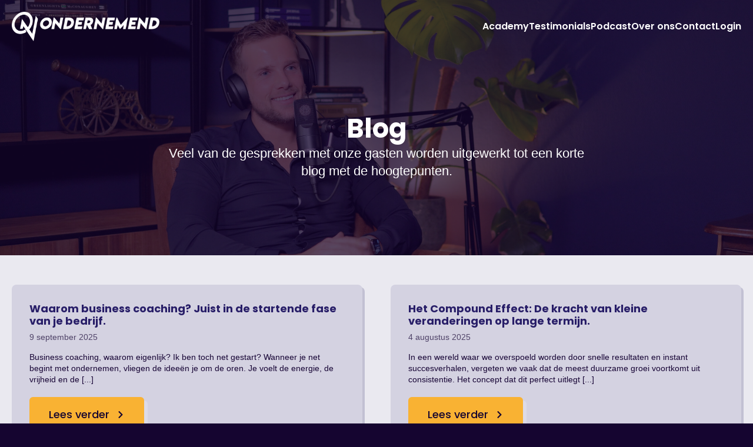

--- FILE ---
content_type: text/html; charset=UTF-8
request_url: https://ondernemenddepodcast.nl/tag/focus/
body_size: 24735
content:
<!doctype html>
<html lang="nl-NL" prefix="og: https://ogp.me/ns#">
<head>
    <meta charset="UTF-8">
    <meta name="viewport" content="width=device-width, initial-scale=1">
            <link rel='stylesheet' href='https://ondernemenddepodcast.nl/wp-content/plugins/breakdance/plugin/themeless/normalize.min.css'>
        
<!-- Search Engine Optimization door Rank Math - https://rankmath.com/ -->
<title>Focus | Ondernemend Academy</title><link rel="preload" data-rocket-preload as="image" href="https://ondernemenddepodcast.nl/wp-content/uploads/2023/03/ondernemers-podcast-thijs-verlangen-1-scaled.jpg" fetchpriority="high"><link rel="stylesheet" href="https://ondernemenddepodcast.nl/wp-content/cache/fonts/1/google-fonts/css/9/8/b/245801edd3dd637eed059b8ea43e1.css" data-wpr-hosted-gf-parameters="family=Poppins:ital,wght@0,100;0,200;0,300;0,400;0,500;0,600;0,700;0,800;0,900;1,100;1,200;1,300;1,400;1,500;1,600;1,700;1,800;1,900&display=swap"/>
<meta name="robots" content="follow, noindex"/>
<meta property="og:locale" content="nl_NL" />
<meta property="og:type" content="article" />
<meta property="og:title" content="Focus | Ondernemend Academy" />
<meta property="og:url" content="https://ondernemenddepodcast.nl/tag/focus/" />
<meta property="og:site_name" content="Ondernemend Academy" />
<meta name="twitter:card" content="summary_large_image" />
<meta name="twitter:title" content="Focus | Ondernemend Academy" />
<meta name="twitter:label1" content="Berichten" />
<meta name="twitter:data1" content="1" />
<script type="application/ld+json" class="rank-math-schema">{"@context":"https://schema.org","@graph":[{"@type":"Organization","@id":"https://ondernemenddepodcast.nl/#organization","name":"Ondernemend Academy","url":"https://ondernemenddepodcast.nl","logo":{"@type":"ImageObject","@id":"https://ondernemenddepodcast.nl/#logo","url":"https://ondernemenddepodcast.nl/wp-content/uploads/2023/03/ondernemend-favicon.png","contentUrl":"https://ondernemenddepodcast.nl/wp-content/uploads/2023/03/ondernemend-favicon.png","caption":"Ondernemend Academy","inLanguage":"nl-NL","width":"512","height":"512"}},{"@type":"WebSite","@id":"https://ondernemenddepodcast.nl/#website","url":"https://ondernemenddepodcast.nl","name":"Ondernemend Academy","publisher":{"@id":"https://ondernemenddepodcast.nl/#organization"},"inLanguage":"nl-NL"},{"@type":"CollectionPage","@id":"https://ondernemenddepodcast.nl/tag/focus/#webpage","url":"https://ondernemenddepodcast.nl/tag/focus/","name":"Focus | Ondernemend Academy","isPartOf":{"@id":"https://ondernemenddepodcast.nl/#website"},"inLanguage":"nl-NL"}]}</script>
<!-- /Rank Math WordPress SEO plugin -->

<link rel='dns-prefetch' href='//www.googletagmanager.com' />

<style id='wp-img-auto-sizes-contain-inline-css' type='text/css'>
img:is([sizes=auto i],[sizes^="auto," i]){contain-intrinsic-size:3000px 1500px}
/*# sourceURL=wp-img-auto-sizes-contain-inline-css */
</style>
<style id='wp-block-paragraph-inline-css' type='text/css'>
.is-small-text{font-size:.875em}.is-regular-text{font-size:1em}.is-large-text{font-size:2.25em}.is-larger-text{font-size:3em}.has-drop-cap:not(:focus):first-letter{float:left;font-size:8.4em;font-style:normal;font-weight:100;line-height:.68;margin:.05em .1em 0 0;text-transform:uppercase}body.rtl .has-drop-cap:not(:focus):first-letter{float:none;margin-left:.1em}p.has-drop-cap.has-background{overflow:hidden}:root :where(p.has-background){padding:1.25em 2.375em}:where(p.has-text-color:not(.has-link-color)) a{color:inherit}p.has-text-align-left[style*="writing-mode:vertical-lr"],p.has-text-align-right[style*="writing-mode:vertical-rl"]{rotate:180deg}
/*# sourceURL=https://ondernemenddepodcast.nl/wp-includes/blocks/paragraph/style.min.css */
</style>
<style id='wp-block-heading-inline-css' type='text/css'>
h1:where(.wp-block-heading).has-background,h2:where(.wp-block-heading).has-background,h3:where(.wp-block-heading).has-background,h4:where(.wp-block-heading).has-background,h5:where(.wp-block-heading).has-background,h6:where(.wp-block-heading).has-background{padding:1.25em 2.375em}h1.has-text-align-left[style*=writing-mode]:where([style*=vertical-lr]),h1.has-text-align-right[style*=writing-mode]:where([style*=vertical-rl]),h2.has-text-align-left[style*=writing-mode]:where([style*=vertical-lr]),h2.has-text-align-right[style*=writing-mode]:where([style*=vertical-rl]),h3.has-text-align-left[style*=writing-mode]:where([style*=vertical-lr]),h3.has-text-align-right[style*=writing-mode]:where([style*=vertical-rl]),h4.has-text-align-left[style*=writing-mode]:where([style*=vertical-lr]),h4.has-text-align-right[style*=writing-mode]:where([style*=vertical-rl]),h5.has-text-align-left[style*=writing-mode]:where([style*=vertical-lr]),h5.has-text-align-right[style*=writing-mode]:where([style*=vertical-rl]),h6.has-text-align-left[style*=writing-mode]:where([style*=vertical-lr]),h6.has-text-align-right[style*=writing-mode]:where([style*=vertical-rl]){rotate:180deg}
/*# sourceURL=https://ondernemenddepodcast.nl/wp-includes/blocks/heading/style.min.css */
</style>
<style id='wp-block-table-inline-css' type='text/css'>
.wp-block-table{overflow-x:auto}.wp-block-table table{border-collapse:collapse;width:100%}.wp-block-table thead{border-bottom:3px solid}.wp-block-table tfoot{border-top:3px solid}.wp-block-table td,.wp-block-table th{border:1px solid;padding:.5em}.wp-block-table .has-fixed-layout{table-layout:fixed;width:100%}.wp-block-table .has-fixed-layout td,.wp-block-table .has-fixed-layout th{word-break:break-word}.wp-block-table.aligncenter,.wp-block-table.alignleft,.wp-block-table.alignright{display:table;width:auto}.wp-block-table.aligncenter td,.wp-block-table.aligncenter th,.wp-block-table.alignleft td,.wp-block-table.alignleft th,.wp-block-table.alignright td,.wp-block-table.alignright th{word-break:break-word}.wp-block-table .has-subtle-light-gray-background-color{background-color:#f3f4f5}.wp-block-table .has-subtle-pale-green-background-color{background-color:#e9fbe5}.wp-block-table .has-subtle-pale-blue-background-color{background-color:#e7f5fe}.wp-block-table .has-subtle-pale-pink-background-color{background-color:#fcf0ef}.wp-block-table.is-style-stripes{background-color:initial;border-collapse:inherit;border-spacing:0}.wp-block-table.is-style-stripes tbody tr:nth-child(odd){background-color:#f0f0f0}.wp-block-table.is-style-stripes.has-subtle-light-gray-background-color tbody tr:nth-child(odd){background-color:#f3f4f5}.wp-block-table.is-style-stripes.has-subtle-pale-green-background-color tbody tr:nth-child(odd){background-color:#e9fbe5}.wp-block-table.is-style-stripes.has-subtle-pale-blue-background-color tbody tr:nth-child(odd){background-color:#e7f5fe}.wp-block-table.is-style-stripes.has-subtle-pale-pink-background-color tbody tr:nth-child(odd){background-color:#fcf0ef}.wp-block-table.is-style-stripes td,.wp-block-table.is-style-stripes th{border-color:#0000}.wp-block-table.is-style-stripes{border-bottom:1px solid #f0f0f0}.wp-block-table .has-border-color td,.wp-block-table .has-border-color th,.wp-block-table .has-border-color tr,.wp-block-table .has-border-color>*{border-color:inherit}.wp-block-table table[style*=border-top-color] tr:first-child,.wp-block-table table[style*=border-top-color] tr:first-child td,.wp-block-table table[style*=border-top-color] tr:first-child th,.wp-block-table table[style*=border-top-color]>*,.wp-block-table table[style*=border-top-color]>* td,.wp-block-table table[style*=border-top-color]>* th{border-top-color:inherit}.wp-block-table table[style*=border-top-color] tr:not(:first-child){border-top-color:initial}.wp-block-table table[style*=border-right-color] td:last-child,.wp-block-table table[style*=border-right-color] th,.wp-block-table table[style*=border-right-color] tr,.wp-block-table table[style*=border-right-color]>*{border-right-color:inherit}.wp-block-table table[style*=border-bottom-color] tr:last-child,.wp-block-table table[style*=border-bottom-color] tr:last-child td,.wp-block-table table[style*=border-bottom-color] tr:last-child th,.wp-block-table table[style*=border-bottom-color]>*,.wp-block-table table[style*=border-bottom-color]>* td,.wp-block-table table[style*=border-bottom-color]>* th{border-bottom-color:inherit}.wp-block-table table[style*=border-bottom-color] tr:not(:last-child){border-bottom-color:initial}.wp-block-table table[style*=border-left-color] td:first-child,.wp-block-table table[style*=border-left-color] th,.wp-block-table table[style*=border-left-color] tr,.wp-block-table table[style*=border-left-color]>*{border-left-color:inherit}.wp-block-table table[style*=border-style] td,.wp-block-table table[style*=border-style] th,.wp-block-table table[style*=border-style] tr,.wp-block-table table[style*=border-style]>*{border-style:inherit}.wp-block-table table[style*=border-width] td,.wp-block-table table[style*=border-width] th,.wp-block-table table[style*=border-width] tr,.wp-block-table table[style*=border-width]>*{border-style:inherit;border-width:inherit}
/*# sourceURL=https://ondernemenddepodcast.nl/wp-includes/blocks/table/style.min.css */
</style>
<style id='classic-theme-styles-inline-css' type='text/css'>
/*! This file is auto-generated */
.wp-block-button__link{color:#fff;background-color:#32373c;border-radius:9999px;box-shadow:none;text-decoration:none;padding:calc(.667em + 2px) calc(1.333em + 2px);font-size:1.125em}.wp-block-file__button{background:#32373c;color:#fff;text-decoration:none}
/*# sourceURL=/wp-includes/css/classic-themes.min.css */
</style>
<link rel='stylesheet' id='LeadConnector-css' href='https://ondernemenddepodcast.nl/wp-content/plugins/leadconnector/public/css/lc-public.css?ver=1.7' type='text/css' media='all' />
<style id='rocket-lazyload-inline-css' type='text/css'>
.rll-youtube-player{position:relative;padding-bottom:56.23%;height:0;overflow:hidden;max-width:100%;}.rll-youtube-player:focus-within{outline: 2px solid currentColor;outline-offset: 5px;}.rll-youtube-player iframe{position:absolute;top:0;left:0;width:100%;height:100%;z-index:100;background:0 0}.rll-youtube-player img{bottom:0;display:block;left:0;margin:auto;max-width:100%;width:100%;position:absolute;right:0;top:0;border:none;height:auto;-webkit-transition:.4s all;-moz-transition:.4s all;transition:.4s all}.rll-youtube-player img:hover{-webkit-filter:brightness(75%)}.rll-youtube-player .play{height:100%;width:100%;left:0;top:0;position:absolute;background:var(--wpr-bg-ee7d910f-7e78-4dcd-8a4e-b78987c51ee5) no-repeat center;background-color: transparent !important;cursor:pointer;border:none;}
/*# sourceURL=rocket-lazyload-inline-css */
</style>
<meta name="generator" content="Site Kit by Google 1.129.1" /><!-- HFCM by 99 Robots - Snippet # 1: Meta pixel -->
<!-- Meta Pixel Code -->
<script>
!function(f,b,e,v,n,t,s)
{if(f.fbq)return;n=f.fbq=function(){n.callMethod?
n.callMethod.apply(n,arguments):n.queue.push(arguments)};
if(!f._fbq)f._fbq=n;n.push=n;n.loaded=!0;n.version='2.0';
n.queue=[];t=b.createElement(e);t.async=!0;
t.src=v;s=b.getElementsByTagName(e)[0];
s.parentNode.insertBefore(t,s)}(window, document,'script',
'https://connect.facebook.net/en_US/fbevents.js');
fbq('init', '879084987354277');
fbq('track', 'PageView');
</script>
<noscript><img height="1" width="1" style="display:none"
src="https://www.facebook.com/tr?id=879084987354277&ev=PageView&noscript=1"
/></noscript>
<!-- End Meta Pixel Code -->
<!-- /end HFCM by 99 Robots -->
		<script type="text/javascript">
				(function(c,l,a,r,i,t,y){
					c[a]=c[a]||function(){(c[a].q=c[a].q||[]).push(arguments)};t=l.createElement(r);t.async=1;
					t.src="https://www.clarity.ms/tag/"+i+"?ref=wordpress";y=l.getElementsByTagName(r)[0];y.parentNode.insertBefore(t,y);
				})(window, document, "clarity", "script", "pcqe9n1w7g");
		</script>
		<script type="text/javascript" id="google_gtagjs" src="https://www.googletagmanager.com/gtag/js?id=G-R8GE1ED4M9" async="async"></script>
<script type="text/javascript" id="google_gtagjs-inline">
/* <![CDATA[ */
window.dataLayer = window.dataLayer || [];function gtag(){dataLayer.push(arguments);}gtag('js', new Date());gtag('config', 'G-R8GE1ED4M9', {} );
/* ]]> */
</script>
<link rel="icon" href="https://ondernemenddepodcast.nl/wp-content/uploads/2023/03/cropped-ondernemend-favicon-32x32.png" sizes="32x32" />
<link rel="icon" href="https://ondernemenddepodcast.nl/wp-content/uploads/2023/03/cropped-ondernemend-favicon-192x192.png" sizes="192x192" />
<link rel="apple-touch-icon" href="https://ondernemenddepodcast.nl/wp-content/uploads/2023/03/cropped-ondernemend-favicon-180x180.png" />
<meta name="msapplication-TileImage" content="https://ondernemenddepodcast.nl/wp-content/uploads/2023/03/cropped-ondernemend-favicon-270x270.png" />
<!-- [HEADER ASSETS] -->


<link rel="stylesheet" href="https://ondernemenddepodcast.nl/wp-content/plugins/breakdance/subplugins/breakdance-elements/dependencies-files/breakdance-fancy-background@1/fancy-background.css?bd_ver=1.7.0" />
<link rel="stylesheet" href="https://ondernemenddepodcast.nl/wp-content/plugins/breakdance/plugin/animations/entrance/css/entrance.css?bd_ver=1.7.0" />
<link rel="stylesheet" href="https://ondernemenddepodcast.nl/wp-content/plugins/breakdance/subplugins/breakdance-elements/dependencies-files/awesome-menu@1/awesome-menu.css?bd_ver=1.7.0" />


<link rel="stylesheet" href="https://ondernemenddepodcast.nl/wp-content/uploads/breakdance/css/post-174-defaults.css?v=b5734148d140d559f373ac29d0dcbaf4" />

<link rel="stylesheet" href="https://ondernemenddepodcast.nl/wp-content/uploads/breakdance/css/post-31-defaults.css?v=268d9dac6b96894d52541d5e44c5d489" />

<link rel="stylesheet" href="https://ondernemenddepodcast.nl/wp-content/uploads/breakdance/css/post-50-defaults.css?v=3eea385ebef444743978a5c514a17c1a" />

<link rel="stylesheet" href="https://ondernemenddepodcast.nl/wp-content/uploads/breakdance/css/global-settings.css?v=e62c05e133413b24c97d4691d5e975fd" />

<link rel="stylesheet" href="https://ondernemenddepodcast.nl/wp-content/uploads/breakdance/css/selectors.css?v=6de1f192ca967c1e738690bad4af1d89" />



<link rel="stylesheet" href="https://ondernemenddepodcast.nl/wp-content/cache/background-css/1/ondernemenddepodcast.nl/wp-content/uploads/breakdance/css/post-174.css?v=673d8e721f4f969341704dfc25922ea1&wpr_t=1769131843" />

<link rel="stylesheet" href="https://ondernemenddepodcast.nl/wp-content/uploads/breakdance/css/post-31.css?v=0474fa6497624de6fb46b22cae49b33c" />

<link rel="stylesheet" href="https://ondernemenddepodcast.nl/wp-content/uploads/breakdance/css/post-50.css?v=ff49a7acbc4580da9d909762fe94d41e" />
<!-- [/EOF HEADER ASSETS] --><!-- Google Tag Manager -->
<script>(function(w,d,s,l,i){w[l]=w[l]||[];w[l].push({'gtm.start':
new Date().getTime(),event:'gtm.js'});var f=d.getElementsByTagName(s)[0],
j=d.createElement(s),dl=l!='dataLayer'?'&l='+l:'';j.async=true;j.src=
'https://www.googletagmanager.com/gtm.js?id='+i+dl;f.parentNode.insertBefore(j,f);
})(window,document,'script','dataLayer','GTM-PWPRMSHK');</script>
<!-- End Google Tag Manager -->

<meta name="facebook-domain-verification" content="u8vvwis3yz4zmhu7r54ip4wqom4r6u" />

<!-- Facebook Pixel Code -->
<script>
!function(f,b,e,v,n,t,s)
{if(f.fbq)return;n=f.fbq=function(){n.callMethod?
n.callMethod.apply(n,arguments):n.queue.push(arguments)};
if(!f._fbq)f._fbq=n;n.push=n;n.loaded=!0;n.version='2.0';
n.queue=[];t=b.createElement(e);t.async=!0;
t.src=v;s=b.getElementsByTagName(e)[0];
s.parentNode.insertBefore(t,s)}(window,document,'script',
'https://connect.facebook.net/en_US/fbevents.js');
 fbq('init', '976743377033196'); 
fbq('track', 'PageView');
</script>
<noscript>
 <img height="1" width="1" 
src="https://www.facebook.com/tr?id=976743377033196&ev=PageView
&noscript=1"/>
</noscript>
<!-- End Facebook Pixel Code --><noscript><style id="rocket-lazyload-nojs-css">.rll-youtube-player, [data-lazy-src]{display:none !important;}</style></noscript><style id="rocket-lazyrender-inline-css">[data-wpr-lazyrender] {content-visibility: auto;}</style><style id="wpr-lazyload-bg-container"></style><style id="wpr-lazyload-bg-exclusion">.breakdance .bde-section-174-100{--wpr-bg-3418589d-258f-4c31-9982-2fa37796dd6c: url('https://ondernemenddepodcast.nl/wp-content/uploads/2023/03/ondernemers-podcast-thijs-verlangen-1-scaled.jpg');}</style>
<noscript>
<style id="wpr-lazyload-bg-nostyle">.rll-youtube-player .play{--wpr-bg-ee7d910f-7e78-4dcd-8a4e-b78987c51ee5: url('https://ondernemenddepodcast.nl/wp-content/plugins/wp-rocket/assets/img/youtube.png');}</style>
</noscript>
<script type="application/javascript">const rocket_pairs = [{"selector":".rll-youtube-player .play","style":".rll-youtube-player .play{--wpr-bg-ee7d910f-7e78-4dcd-8a4e-b78987c51ee5: url('https:\/\/ondernemenddepodcast.nl\/wp-content\/plugins\/wp-rocket\/assets\/img\/youtube.png');}","hash":"ee7d910f-7e78-4dcd-8a4e-b78987c51ee5","url":"https:\/\/ondernemenddepodcast.nl\/wp-content\/plugins\/wp-rocket\/assets\/img\/youtube.png"}]; const rocket_excluded_pairs = [{"selector":".breakdance .bde-section-174-100","style":".breakdance .bde-section-174-100{--wpr-bg-3418589d-258f-4c31-9982-2fa37796dd6c: url('https:\/\/ondernemenddepodcast.nl\/wp-content\/uploads\/2023\/03\/ondernemers-podcast-thijs-verlangen-1-scaled.jpg');}","hash":"3418589d-258f-4c31-9982-2fa37796dd6c","url":"https:\/\/ondernemenddepodcast.nl\/wp-content\/uploads\/2023\/03\/ondernemers-podcast-thijs-verlangen-1-scaled.jpg"}];</script><meta name="generator" content="WP Rocket 3.18.3" data-wpr-features="wpr_lazyload_css_bg_img wpr_lazyload_images wpr_lazyload_iframes wpr_automatic_lazy_rendering wpr_oci wpr_preload_links wpr_host_fonts_locally wpr_desktop" /></head>
<body class="archive tag tag-focus tag-39 wp-theme-breakdance-zero breakdance">
        <header  class="bde-header-builder-31-100 bde-header-builder bde-header-builder--sticky bde-header-builder--sticky-scroll-slide bde-header-builder--overlay">

<div  class="bde-header-builder__container"><div  class="bde-div-31-101 bde-div">
  
	



<div class="bde-image-31-102 bde-image">
  





<figure class="breakdance-image breakdance-image--2697">
	<div class="breakdance-image-container">
		<div class="breakdance-image-clip">
						<a class="breakdance-image-link breakdance-image-link--url" href="https://ondernemenddepodcast.nl/" target="_self" rel="noopener" data-sub-html="" data-lg-size="-">
				
				
					      
  
  
  
  
      
      <img
      class="breakdance-image-object"
      src="https://ondernemenddepodcast.nl/wp-content/uploads/2023/03/Ondernemend-Logo.png"
      width="2195"
      height="437"
      
      
                                    srcset="https://ondernemenddepodcast.nl/wp-content/uploads/2023/03/Ondernemend-Logo.png 2195w, https://ondernemenddepodcast.nl/wp-content/uploads/2023/03/Ondernemend-Logo-300x60.png 300w, https://ondernemenddepodcast.nl/wp-content/uploads/2023/03/Ondernemend-Logo-1024x204.png 1024w, https://ondernemenddepodcast.nl/wp-content/uploads/2023/03/Ondernemend-Logo-768x153.png 768w, https://ondernemenddepodcast.nl/wp-content/uploads/2023/03/Ondernemend-Logo-1536x306.png 1536w, https://ondernemenddepodcast.nl/wp-content/uploads/2023/03/Ondernemend-Logo-2048x408.png 2048w"
                                                                      >
  

					
							</a>
					</div>
	</div>

	</figure>

</div><div class="bde-menu-31-103 bde-menu">


      
        
    <nav class="breakdance-menu breakdance-menu--collapse    ">
    <button class="breakdance-menu-toggle breakdance-menu-toggle--squeeze" type="button" aria-label="Open Menu" aria-expanded="false" aria-controls="menu-103">
                  <span class="breakdance-menu-toggle-icon">
            <span class="breakdance-menu-toggle-lines"></span>
          </span>
            </button>
    
  <ul class="breakdance-menu-list" id="menu-103">
      
  
    <li class="breakdance-menu-item-31-104 breakdance-menu-item">
        
            
            

    
    
    
    
    <a class="breakdance-link breakdance-menu-link" href="https://ondernemenddepodcast.nl/#trajecten" target="_self" data-type="url"  >
  Academy
    </a>

</li><li class="breakdance-menu-item-31-113 breakdance-menu-item">
        
            
            

    
    
    
    
    <a class="breakdance-link breakdance-menu-link" href="https://ondernemenddepodcast.nl/testimonials/" target="_self" data-type="url"  >
  Testimonials
    </a>

</li><li class="breakdance-menu-item-31-112 breakdance-menu-item">
        
            
            

    
    
    
    
    <a class="breakdance-link breakdance-menu-link" href="https://ondernemenddepodcast.nl/podcast/" target="_self" data-type="url"  >
  Podcast
    </a>

</li><li class="breakdance-menu-item-31-105 breakdance-menu-item">
        
            
            

    
    
    
    
    <a class="breakdance-link breakdance-menu-link" href="https://ondernemenddepodcast.nl/over-ons/" target="_self" data-type="url"  >
  Over ons
    </a>

</li><li class="breakdance-menu-item-31-110 breakdance-menu-item">
        
            
            

    
    
    
    
    <a class="breakdance-link breakdance-menu-link" href="https://ondernemenddepodcast.nl/contact/" target="_self" data-type="url"  >
  Contact
    </a>

</li><li class="breakdance-menu-item-31-108 breakdance-menu-item">
        
            
            

    
    
    
    
    <a class="breakdance-link breakdance-menu-link" href="https://ondernemendacademy.nl" target="_blank" data-type="url"  >
  Login
    </a>

</li>
  </ul>
  </nav>


</div>
</div></div>


</header><section  class="bde-section-174-100 bde-section">
              
  
	

  <div  class="section-background-overlay"></div>


<div  class="section-container"><div  class="bde-div-174-101 bde-div" data-entrance="zoomOut">
  
	



<h1 class="bde-heading-174-102 bde-heading">
Blog
</h1><div class="bde-text-174-103 bde-text">
Veel van de gesprekken met onze gasten worden uitgewerkt tot een korte blog met de hoogtepunten. 
</div>
</div></div>
</section><section  class="bde-section-174-104 bde-section">
  
	



<div  class="section-container"><div  class="bde-post-list-174-105 bde-post-list">
<div class="ee-posts ee-posts-grid">    <article class="ee-post">
        
        
        
        <div class="ee-post-wrap">
            
                            <h3 class="ee-post-title">
                    <a class="ee-post-title-link" href="https://ondernemenddepodcast.nl/waarom-business-coaching-bij-starten-bedrijf/" >
                        Waarom business coaching? Juist in de startende fase van je bedrijf.                    </a>
                </h3>
                            <div class="ee-post-meta">
                                                                                <span class="ee-post-meta-date ee-post-meta-item">
                                    9 september 2025                                </span>
                                                
                </div>
                            <div class="ee-post-content">
                    Business coaching, waarom eigenlijk? Ik ben toch net gestart? Wanneer je net begint met ondernemen, vliegen de ideeën je om de oren. Je voelt de energie, de vrijheid en de [...]                </div>
            
    
                                    
    
    
    
    
            
                    
            
            

    
    
    
    
    <a class="breakdance-link button-atom button-atom--primary ee-post-button" href="https://ondernemenddepodcast.nl/waarom-business-coaching-bij-starten-bedrijf/" target="_self" data-type=""  >

    
        <span class="button-atom__text">Lees verder</span>

        
        
                </a>

    




            
        </div>

            </article>

    <article class="ee-post">
        
        
        
        <div class="ee-post-wrap">
            
                            <h3 class="ee-post-title">
                    <a class="ee-post-title-link" href="https://ondernemenddepodcast.nl/het-compound-effect-uitgelegd/" >
                        Het Compound Effect: De kracht van kleine veranderingen op lange termijn.                    </a>
                </h3>
                            <div class="ee-post-meta">
                                                                                <span class="ee-post-meta-date ee-post-meta-item">
                                    4 augustus 2025                                </span>
                                                
                </div>
                            <div class="ee-post-content">
                    In een wereld waar we overspoeld worden door snelle resultaten en instant succesverhalen, vergeten we vaak dat de meest duurzame groei voortkomt uit consistentie. Het concept dat dit perfect uitlegt [...]                </div>
            
    
                                    
    
    
    
    
            
                    
            
            

    
    
    
    
    <a class="breakdance-link button-atom button-atom--primary ee-post-button" href="https://ondernemenddepodcast.nl/het-compound-effect-uitgelegd/" target="_self" data-type=""  >

    
        <span class="button-atom__text">Lees verder</span>

        
        
                </a>

    




            
        </div>

            </article>

    <article class="ee-post">
        
        
        
        <div class="ee-post-wrap">
            
                            <h3 class="ee-post-title">
                    <a class="ee-post-title-link" href="https://ondernemenddepodcast.nl/michael-pilarczyk-over-rijk-worden-leer-denken-als-mister-mindset/" >
                        Michael Pilarczyk over Rijk Worden: Leer Denken als Mister Mindset                    </a>
                </h3>
                            <div class="ee-post-meta">
                                                                                <span class="ee-post-meta-date ee-post-meta-item">
                                    11 juli 2025                                </span>
                                                
                </div>
                            <div class="ee-post-content">
                    In maart 2024 kwamen wij, David en Tjeerd, voor het eerst in gesprek met Michael Pilarczyk, beter bekend als Mister Mindset. Deze opname bleek niet zomaar een aflevering van Ondernemend [...]                </div>
            
    
                                    
    
    
    
    
            
                    
            
            

    
    
    
    
    <a class="breakdance-link button-atom button-atom--primary ee-post-button" href="https://ondernemenddepodcast.nl/michael-pilarczyk-over-rijk-worden-leer-denken-als-mister-mindset/" target="_self" data-type=""  >

    
        <span class="button-atom__text">Lees verder</span>

        
        
                </a>

    




            
        </div>

            </article>

    <article class="ee-post">
        
        
        
        <div class="ee-post-wrap">
            
                            <h3 class="ee-post-title">
                    <a class="ee-post-title-link" href="https://ondernemenddepodcast.nl/thierry-baudet-nederland-is-niet-meer-aantrekkelijk-voor-ondernemers/" >
                        Thierry Baudet: Nederland is niet meer aantrekkelijk voor ondernemers                    </a>
                </h3>
                            <div class="ee-post-meta">
                                                                                <span class="ee-post-meta-date ee-post-meta-item">
                                    17 juni 2025                                </span>
                                                
                </div>
                            <div class="ee-post-content">
                    In september 2024 spraken wij, David en Tjeerd van Ondernemend de Podcast, met Thierry Baudet. Dit gesprek is inmiddels een aantal maanden oud, maar de inhoud is vandaag misschien wel [...]                </div>
            
    
                                    
    
    
    
    
            
                    
            
            

    
    
    
    
    <a class="breakdance-link button-atom button-atom--primary ee-post-button" href="https://ondernemenddepodcast.nl/thierry-baudet-nederland-is-niet-meer-aantrekkelijk-voor-ondernemers/" target="_self" data-type=""  >

    
        <span class="button-atom__text">Lees verder</span>

        
        
                </a>

    




            
        </div>

            </article>

    <article class="ee-post">
        
        
        
        <div class="ee-post-wrap">
            
                            <h3 class="ee-post-title">
                    <a class="ee-post-title-link" href="https://ondernemenddepodcast.nl/emile-ratelband-het-westen-wordt-geregeerd-door-losers/" >
                        Emile Ratelband: Het Westen Wordt Geregeerd Door Losers                    </a>
                </h3>
                            <div class="ee-post-meta">
                                                                                <span class="ee-post-meta-date ee-post-meta-item">
                                    19 mei 2025                                </span>
                                                
                </div>
                            <div class="ee-post-content">
                    In de podcastaflevering &#8220;Emile Ratelband: Het Westen Wordt Geregeerd Door Losers&#8221; deelt Emile Ratelband zijn visie op ondernemerschap, persoonlijke ontwikkeling en maatschappelijke kwesties. Hij vertelt over zijn reis van bakker [...]                </div>
            
    
                                    
    
    
    
    
            
                    
            
            

    
    
    
    
    <a class="breakdance-link button-atom button-atom--primary ee-post-button" href="https://ondernemenddepodcast.nl/emile-ratelband-het-westen-wordt-geregeerd-door-losers/" target="_self" data-type=""  >

    
        <span class="button-atom__text">Lees verder</span>

        
        
                </a>

    




            
        </div>

            </article>

    <article class="ee-post">
        
        
        
        <div class="ee-post-wrap">
            
                            <h3 class="ee-post-title">
                    <a class="ee-post-title-link" href="https://ondernemenddepodcast.nl/e200k-in-een-maand-door-linkedin-michel-mousa/" >
                        €200K in één maand door LinkedIn &#8211; Michel Mousa                    </a>
                </h3>
                            <div class="ee-post-meta">
                                                                                <span class="ee-post-meta-date ee-post-meta-item">
                                    28 april 2025                                </span>
                                                
                </div>
                            <div class="ee-post-content">
                    In een aflevering van Ondernemend de Podcast hadden wij, David en Tjeerd, een bijzonder inspirerend gesprek met Michel Mousa.Michel is dé expert als het gaat om LinkedIn, en niet zomaar [...]                </div>
            
    
                                    
    
    
    
    
            
                    
            
            

    
    
    
    
    <a class="breakdance-link button-atom button-atom--primary ee-post-button" href="https://ondernemenddepodcast.nl/e200k-in-een-maand-door-linkedin-michel-mousa/" target="_self" data-type=""  >

    
        <span class="button-atom__text">Lees verder</span>

        
        
                </a>

    




            
        </div>

            </article>

    <article class="ee-post">
        
        
        
        <div class="ee-post-wrap">
            
                            <h3 class="ee-post-title">
                    <a class="ee-post-title-link" href="https://ondernemenddepodcast.nl/ferdinand-becker-over-sales-waarom-verkopen-begint-bij-vertrouwen/" >
                        Ferdinand Becker over sales: Waarom verkopen begint bij vertrouwen                    </a>
                </h3>
                            <div class="ee-post-meta">
                                                                                <span class="ee-post-meta-date ee-post-meta-item">
                                    28 april 2025                                </span>
                                                
                </div>
                            <div class="ee-post-content">
                    Vorige maand hadden wij, David en Tjeerd, het genoegen om Ferdinand Becker te verwelkomen in een gloednieuwe aflevering van Ondernemend de Podcast. En eerlijk: dit gesprek wil je niet missen. [...]                </div>
            
    
                                    
    
    
    
    
            
                    
            
            

    
    
    
    
    <a class="breakdance-link button-atom button-atom--primary ee-post-button" href="https://ondernemenddepodcast.nl/ferdinand-becker-over-sales-waarom-verkopen-begint-bij-vertrouwen/" target="_self" data-type=""  >

    
        <span class="button-atom__text">Lees verder</span>

        
        
                </a>

    




            
        </div>

            </article>

    <article class="ee-post">
        
        
        
        <div class="ee-post-wrap">
            
                            <h3 class="ee-post-title">
                    <a class="ee-post-title-link" href="https://ondernemenddepodcast.nl/tibor-olgers-over-radicale-verantwoordelijkheid/" >
                        Tibor Olgers over radicale verantwoordelijkheid                    </a>
                </h3>
                            <div class="ee-post-meta">
                                                                                <span class="ee-post-meta-date ee-post-meta-item">
                                    28 april 2025                                </span>
                                                
                </div>
                            <div class="ee-post-content">
                    Twee jaar geleden spraken wij, David en Tjeerd, in onze Ondernemend de Podcast met niemand minder dan Tibor Olgers. En eerlijk is eerlijk: het gesprek dat toen plaatsvond, heeft ons [...]                </div>
            
    
                                    
    
    
    
    
            
                    
            
            

    
    
    
    
    <a class="breakdance-link button-atom button-atom--primary ee-post-button" href="https://ondernemenddepodcast.nl/tibor-olgers-over-radicale-verantwoordelijkheid/" target="_self" data-type=""  >

    
        <span class="button-atom__text">Lees verder</span>

        
        
                </a>

    




            
        </div>

            </article>

    <article class="ee-post">
        
        
        
        <div class="ee-post-wrap">
            
                            <h3 class="ee-post-title">
                    <a class="ee-post-title-link" href="https://ondernemenddepodcast.nl/de-succesformule-van-michael-pilarczyk/" >
                        Design Your Own Life: De Succesformule van Michael Pilarczyk                    </a>
                </h3>
                            <div class="ee-post-meta">
                                                                                <span class="ee-post-meta-date ee-post-meta-item">
                                    5 maart 2025                                </span>
                                                
                </div>
                            <div class="ee-post-content">
                    Veel ondernemers streven naar succes en financiële vrijheid, maar vergeten dat geluk en voldoening net zo belangrijk zijn. In deze aflevering van de Ondernemend Podcast deelt Michael Pilarczyk zijn reis [...]                </div>
            
    
                                    
    
    
    
    
            
                    
            
            

    
    
    
    
    <a class="breakdance-link button-atom button-atom--primary ee-post-button" href="https://ondernemenddepodcast.nl/de-succesformule-van-michael-pilarczyk/" target="_self" data-type=""  >

    
        <span class="button-atom__text">Lees verder</span>

        
        
                </a>

    




            
        </div>

            </article>

    <article class="ee-post">
        
        
        
        <div class="ee-post-wrap">
            
                            <h3 class="ee-post-title">
                    <a class="ee-post-title-link" href="https://ondernemenddepodcast.nl/start-up-tot-miljoenenbedrijf-joshua-kaats/" >
                        Van Start-up tot Miljoenenbusiness: De Ondernemersreis van Joshua Kaats                    </a>
                </h3>
                            <div class="ee-post-meta">
                                                                                <span class="ee-post-meta-date ee-post-meta-item">
                                    28 februari 2025                                </span>
                                                
                </div>
                            <div class="ee-post-content">
                    Hoe bouw je een succesvolle online business en blijf je relevant in een veranderende markt? Joshua Kaats deelt zijn lessen, uitdagingen en strategieën uit jaren ondernemerschap in deze inspirerende podcastaflevering. [...]                </div>
            
    
                                    
    
    
    
    
            
                    
            
            

    
    
    
    
    <a class="breakdance-link button-atom button-atom--primary ee-post-button" href="https://ondernemenddepodcast.nl/start-up-tot-miljoenenbedrijf-joshua-kaats/" target="_self" data-type=""  >

    
        <span class="button-atom__text">Lees verder</span>

        
        
                </a>

    




            
        </div>

            </article>

    <article class="ee-post">
        
        
        
        <div class="ee-post-wrap">
            
                            <h3 class="ee-post-title">
                    <a class="ee-post-title-link" href="https://ondernemenddepodcast.nl/starten-met-een-onderneming-zonder-risico/" >
                        Starten met een onderneming zonder risico: is dat mogelijk?                    </a>
                </h3>
                            <div class="ee-post-meta">
                                                                                <span class="ee-post-meta-date ee-post-meta-item">
                                    19 januari 2025                                </span>
                                                
                </div>
                            <div class="ee-post-content">
                    Veel mensen dromen ervan om te starten met een onderneming, maar de angst voor risico’s houdt hen tegen. De vraag die vaak wordt gesteld is: kun je starten met een [...]                </div>
            
    
                                    
    
    
    
    
            
                    
            
            

    
    
    
    
    <a class="breakdance-link button-atom button-atom--primary ee-post-button" href="https://ondernemenddepodcast.nl/starten-met-een-onderneming-zonder-risico/" target="_self" data-type=""  >

    
        <span class="button-atom__text">Lees verder</span>

        
        
                </a>

    




            
        </div>

            </article>

    <article class="ee-post">
        
        
        
        <div class="ee-post-wrap">
            
                            <h3 class="ee-post-title">
                    <a class="ee-post-title-link" href="https://ondernemenddepodcast.nl/wat-is-een-ondernemer-eigenschappen/" >
                        Wat is een ondernemer: 10 eigenschappen voor succes                    </a>
                </h3>
                            <div class="ee-post-meta">
                                                                                <span class="ee-post-meta-date ee-post-meta-item">
                                    19 januari 2025                                </span>
                                                
                </div>
                            <div class="ee-post-content">
                    Wat is een ondernemer? Dit is een vraag die velen zichzelf stellen, zeker als ze dromen van het starten van een eigen bedrijf. Een ondernemer is veel meer dan iemand [...]                </div>
            
    
                                    
    
    
    
    
            
                    
            
            

    
    
    
    
    <a class="breakdance-link button-atom button-atom--primary ee-post-button" href="https://ondernemenddepodcast.nl/wat-is-een-ondernemer-eigenschappen/" target="_self" data-type=""  >

    
        <span class="button-atom__text">Lees verder</span>

        
        
                </a>

    




            
        </div>

            </article>

    <article class="ee-post">
        
        
        
        <div class="ee-post-wrap">
            
                            <h3 class="ee-post-title">
                    <a class="ee-post-title-link" href="https://ondernemenddepodcast.nl/eigen-bedrijf-starten-vanuit-huis/" >
                        Eigen bedrijf starten vanuit huis: hoe blijf je productief en gemotiveerd?                    </a>
                </h3>
                            <div class="ee-post-meta">
                                                                                <span class="ee-post-meta-date ee-post-meta-item">
                                    11 januari 2025                                </span>
                                                
                </div>
                            <div class="ee-post-content">
                    Een eigen bedrijf starten vanuit huis klinkt voor veel mensen als muziek in de oren. De vrijheid om je eigen werktijden te bepalen, geen reistijd meer en de mogelijkheid om [...]                </div>
            
    
                                    
    
    
    
    
            
                    
            
            

    
    
    
    
    <a class="breakdance-link button-atom button-atom--primary ee-post-button" href="https://ondernemenddepodcast.nl/eigen-bedrijf-starten-vanuit-huis/" target="_self" data-type=""  >

    
        <span class="button-atom__text">Lees verder</span>

        
        
                </a>

    




            
        </div>

            </article>

    <article class="ee-post">
        
        
        
        <div class="ee-post-wrap">
            
                            <h3 class="ee-post-title">
                    <a class="ee-post-title-link" href="https://ondernemenddepodcast.nl/online-ondernemen-met-een-klein-budget/" >
                        Online ondernemen met een klein budget: 7 slimme strategieën                    </a>
                </h3>
                            <div class="ee-post-meta">
                                                                                <span class="ee-post-meta-date ee-post-meta-item">
                                    11 januari 2025                                </span>
                                                
                </div>
                            <div class="ee-post-content">
                    Droom je ervan om te starten om online ondernemen, maar heb je een beperkt budget? Geen zorgen! Je hoeft geen duizenden euro&#8217;s te investeren om succesvol online te ondernemen. Met [...]                </div>
            
    
                                    
    
    
    
    
            
                    
            
            

    
    
    
    
    <a class="breakdance-link button-atom button-atom--primary ee-post-button" href="https://ondernemenddepodcast.nl/online-ondernemen-met-een-klein-budget/" target="_self" data-type=""  >

    
        <span class="button-atom__text">Lees verder</span>

        
        
                </a>

    




            
        </div>

            </article>

    <article class="ee-post">
        
        
        
        <div class="ee-post-wrap">
            
                            <h3 class="ee-post-title">
                    <a class="ee-post-title-link" href="https://ondernemenddepodcast.nl/onderneming-starten-de-ultieme-checklist/" >
                        Onderneming starten: de ultieme checklist voor een succesvolle start                    </a>
                </h3>
                            <div class="ee-post-meta">
                                                                                <span class="ee-post-meta-date ee-post-meta-item">
                                    11 januari 2025                                </span>
                                                
                </div>
                            <div class="ee-post-content">
                    Droom je van een eigen onderneming starten? Of je nu een webshop wilt openen, een coachbedrijf begint of een creatieve dienst aanbiedt, het opzetten van een onderneming kan zowel spannend [...]                </div>
            
    
                                    
    
    
    
    
            
                    
            
            

    
    
    
    
    <a class="breakdance-link button-atom button-atom--primary ee-post-button" href="https://ondernemenddepodcast.nl/onderneming-starten-de-ultieme-checklist/" target="_self" data-type=""  >

    
        <span class="button-atom__text">Lees verder</span>

        
        
                </a>

    




            
        </div>

            </article>

    <article class="ee-post">
        
        
        
        <div class="ee-post-wrap">
            
                            <h3 class="ee-post-title">
                    <a class="ee-post-title-link" href="https://ondernemenddepodcast.nl/beginnen-voor-jezelf-en-succesvol-groeien/" >
                        Beginnen voor jezelf en succesvol groeien: 7 onmisbare tips                    </a>
                </h3>
                            <div class="ee-post-meta">
                                                                                <span class="ee-post-meta-date ee-post-meta-item">
                                    11 januari 2025                                </span>
                                                
                </div>
                            <div class="ee-post-content">
                    Droom je ervan om te beginnen voor jezelf, maar weet je niet precies waar te starten? Of ben je al gestart en wil je succesvol groeien? Beginnen voor jezelf is [...]                </div>
            
    
                                    
    
    
    
    
            
                    
            
            

    
    
    
    
    <a class="breakdance-link button-atom button-atom--primary ee-post-button" href="https://ondernemenddepodcast.nl/beginnen-voor-jezelf-en-succesvol-groeien/" target="_self" data-type=""  >

    
        <span class="button-atom__text">Lees verder</span>

        
        
                </a>

    




            
        </div>

            </article>

    <article class="ee-post">
        
        
        
        <div class="ee-post-wrap">
            
                            <h3 class="ee-post-title">
                    <a class="ee-post-title-link" href="https://ondernemenddepodcast.nl/starten-van-een-eigen-onderneming/" >
                        Starten van een eigen onderneming naast je baan: hoe pak je dat aan?                    </a>
                </h3>
                            <div class="ee-post-meta">
                                                                                <span class="ee-post-meta-date ee-post-meta-item">
                                    21 december 2024                                </span>
                                                
                </div>
                            <div class="ee-post-content">
                    Het starten van een eigen onderneming is een spannende stap, maar het kan uitdagend zijn om dit te combineren met een vaste baan. Toch biedt deze aanpak veel voordelen. Het [...]                </div>
            
    
                                    
    
    
    
    
            
                    
            
            

    
    
    
    
    <a class="breakdance-link button-atom button-atom--primary ee-post-button" href="https://ondernemenddepodcast.nl/starten-van-een-eigen-onderneming/" target="_self" data-type=""  >

    
        <span class="button-atom__text">Lees verder</span>

        
        
                </a>

    




            
        </div>

            </article>

    <article class="ee-post">
        
        
        
        <div class="ee-post-wrap">
            
                            <h3 class="ee-post-title">
                    <a class="ee-post-title-link" href="https://ondernemenddepodcast.nl/zelfstandig-ondernemer-persoonlijke-groei/" >
                        Zelfstandig ondernemer: Waarom persoonlijke ontwikkeling essentieel is                    </a>
                </h3>
                            <div class="ee-post-meta">
                                                                                <span class="ee-post-meta-date ee-post-meta-item">
                                    21 december 2024                                </span>
                                                
                </div>
                            <div class="ee-post-content">
                    Als zelfstandig ondernemer heb je meer dan alleen een goed idee of een sterk businessplan nodig om succesvol te zijn. De sleutel tot langdurig succes ligt vaak in je eigen [...]                </div>
            
    
                                    
    
    
    
    
            
                    
            
            

    
    
    
    
    <a class="breakdance-link button-atom button-atom--primary ee-post-button" href="https://ondernemenddepodcast.nl/zelfstandig-ondernemer-persoonlijke-groei/" target="_self" data-type=""  >

    
        <span class="button-atom__text">Lees verder</span>

        
        
                </a>

    




            
        </div>

            </article>

    <article class="ee-post">
        
        
        
        <div class="ee-post-wrap">
            
                            <h3 class="ee-post-title">
                    <a class="ee-post-title-link" href="https://ondernemenddepodcast.nl/begin-een-eigen-bedrijf-de-dos-en-donts/" >
                        Begin een eigen bedrijf: de do&#8217;s en don&#8217;ts                    </a>
                </h3>
                            <div class="ee-post-meta">
                                                                                <span class="ee-post-meta-date ee-post-meta-item">
                                    21 december 2024                                </span>
                                                
                </div>
                            <div class="ee-post-content">
                    Droom je ervan om je eigen baas te zijn? Wil je eindelijk die ambitie waarmaken en een eigen bedrijf beginnen? Het starten van een onderneming is een spannend proces vol [...]                </div>
            
    
                                    
    
    
    
    
            
                    
            
            

    
    
    
    
    <a class="breakdance-link button-atom button-atom--primary ee-post-button" href="https://ondernemenddepodcast.nl/begin-een-eigen-bedrijf-de-dos-en-donts/" target="_self" data-type=""  >

    
        <span class="button-atom__text">Lees verder</span>

        
        
                </a>

    




            
        </div>

            </article>

    <article class="ee-post">
        
        
        
        <div class="ee-post-wrap">
            
                            <h3 class="ee-post-title">
                    <a class="ee-post-title-link" href="https://ondernemenddepodcast.nl/10-stappen-om-succesvol-te-beginnen-voor-jezelf/" >
                        10 Stappen om succesvol te beginnen voor jezelf                    </a>
                </h3>
                            <div class="ee-post-meta">
                                                                                <span class="ee-post-meta-date ee-post-meta-item">
                                    21 december 2024                                </span>
                                                
                </div>
                            <div class="ee-post-content">
                    Droom je ervan om voor jezelf te beginnen? Of je nu een eigen bedrijf wilt starten of als freelancer aan de slag wilt gaan, het is een spannende stap met [...]                </div>
            
    
                                    
    
    
    
    
            
                    
            
            

    
    
    
    
    <a class="breakdance-link button-atom button-atom--primary ee-post-button" href="https://ondernemenddepodcast.nl/10-stappen-om-succesvol-te-beginnen-voor-jezelf/" target="_self" data-type=""  >

    
        <span class="button-atom__text">Lees verder</span>

        
        
                </a>

    




            
        </div>

            </article>

    <article class="ee-post">
        
        
        
        <div class="ee-post-wrap">
            
                            <h3 class="ee-post-title">
                    <a class="ee-post-title-link" href="https://ondernemenddepodcast.nl/naam-bedenken-bedrijf-psychologie/" >
                        Naam bedenken bedrijf: hoe kies je de perfecte bedrijfsnaam?                    </a>
                </h3>
                            <div class="ee-post-meta">
                                                                                <span class="ee-post-meta-date ee-post-meta-item">
                                    23 november 2024                                </span>
                                                
                </div>
                            <div class="ee-post-content">
                    Naam bedenken bedrijf: het is meer dan gewoon een verzameling woorden. Het is het eerste wat mensen zien, horen en onthouden over jouw onderneming. Maar waarom blijven sommige namen hangen [...]                </div>
            
    
                                    
    
    
    
    
            
                    
            
            

    
    
    
    
    <a class="breakdance-link button-atom button-atom--primary ee-post-button" href="https://ondernemenddepodcast.nl/naam-bedenken-bedrijf-psychologie/" target="_self" data-type=""  >

    
        <span class="button-atom__text">Lees verder</span>

        
        
                </a>

    




            
        </div>

            </article>

    <article class="ee-post">
        
        
        
        <div class="ee-post-wrap">
            
                            <h3 class="ee-post-title">
                    <a class="ee-post-title-link" href="https://ondernemenddepodcast.nl/duurzame-ideeen-voor-eigen-bedrijf/" >
                        Duurzame ideeën voor eigen bedrijf: ondernemen met impact                    </a>
                </h3>
                            <div class="ee-post-meta">
                                                                                <span class="ee-post-meta-date ee-post-meta-item">
                                    23 november 2024                                </span>
                                                
                </div>
                            <div class="ee-post-content">
                    Ideeën voor eigen bedrijf worden steeds vaker gericht op duurzaam ondernemen. Niet alleen omdat het goed is voor de planeet, maar ook omdat consumenten steeds bewuster worden van hun keuzes. [...]                </div>
            
    
                                    
    
    
    
    
            
                    
            
            

    
    
    
    
    <a class="breakdance-link button-atom button-atom--primary ee-post-button" href="https://ondernemenddepodcast.nl/duurzame-ideeen-voor-eigen-bedrijf/" target="_self" data-type=""  >

    
        <span class="button-atom__text">Lees verder</span>

        
        
                </a>

    




            
        </div>

            </article>

    <article class="ee-post">
        
        
        
        <div class="ee-post-wrap">
            
                            <h3 class="ee-post-title">
                    <a class="ee-post-title-link" href="https://ondernemenddepodcast.nl/starten-van-een-eigen-onderneming-branding/" >
                        Starten van een eigen onderneming: de belangrijkste impact van branding                    </a>
                </h3>
                            <div class="ee-post-meta">
                                                                                <span class="ee-post-meta-date ee-post-meta-item">
                                    23 november 2024                                </span>
                                                
                </div>
                            <div class="ee-post-content">
                    Wanneer je begint met het starten van een eigen onderneming, zijn er veel zaken die je moet regelen. Denk aan de inschrijving bij de Kamer van Koophandel, het opzetten van [...]                </div>
            
    
                                    
    
    
    
    
            
                    
            
            

    
    
    
    
    <a class="breakdance-link button-atom button-atom--primary ee-post-button" href="https://ondernemenddepodcast.nl/starten-van-een-eigen-onderneming-branding/" target="_self" data-type=""  >

    
        <span class="button-atom__text">Lees verder</span>

        
        
                </a>

    




            
        </div>

            </article>

    <article class="ee-post">
        
        
        
        <div class="ee-post-wrap">
            
                            <h3 class="ee-post-title">
                    <a class="ee-post-title-link" href="https://ondernemenddepodcast.nl/fouten-bij-online-ondernemen/" >
                        De meest voorkomende fouten bij online ondernemen                    </a>
                </h3>
                            <div class="ee-post-meta">
                                                                                <span class="ee-post-meta-date ee-post-meta-item">
                                    23 november 2024                                </span>
                                                
                </div>
                            <div class="ee-post-content">
                    Online ondernemen is populairder dan ooit. Het lijkt makkelijk: je zet een website op, biedt een product of dienst aan, en wacht op de klanten. Maar in werkelijkheid is het [...]                </div>
            
    
                                    
    
    
    
    
            
                    
            
            

    
    
    
    
    <a class="breakdance-link button-atom button-atom--primary ee-post-button" href="https://ondernemenddepodcast.nl/fouten-bij-online-ondernemen/" target="_self" data-type=""  >

    
        <span class="button-atom__text">Lees verder</span>

        
        
                </a>

    




            
        </div>

            </article>

    <article class="ee-post">
        
        
        
        <div class="ee-post-wrap">
            
                            <h3 class="ee-post-title">
                    <a class="ee-post-title-link" href="https://ondernemenddepodcast.nl/netwerken-als-zelfstandig-ondernemer/" >
                        Netwerken als zelfstandig ondernemer: hoe bouw je een sterk zakelijk netwerk?                    </a>
                </h3>
                            <div class="ee-post-meta">
                                                                                <span class="ee-post-meta-date ee-post-meta-item">
                                    23 november 2024                                </span>
                                                
                </div>
                            <div class="ee-post-content">
                    Als zelfstandig ondernemer sta je er vaak alleen voor. Maar dat betekent niet dat je het allemaal alleen hoeft te doen. Een sterk zakelijk netwerk kan je ondersteunen, inspireren en [...]                </div>
            
    
                                    
    
    
    
    
            
                    
            
            

    
    
    
    
    <a class="breakdance-link button-atom button-atom--primary ee-post-button" href="https://ondernemenddepodcast.nl/netwerken-als-zelfstandig-ondernemer/" target="_self" data-type=""  >

    
        <span class="button-atom__text">Lees verder</span>

        
        
                </a>

    




            
        </div>

            </article>

    <article class="ee-post">
        
        
        
        <div class="ee-post-wrap">
            
                            <h3 class="ee-post-title">
                    <a class="ee-post-title-link" href="https://ondernemenddepodcast.nl/naam-bedenken-bedrijf-vermijd-deze-fouten/" >
                        Naam bedenken bedrijf: de meest voorkomende fouten                    </a>
                </h3>
                            <div class="ee-post-meta">
                                                                                <span class="ee-post-meta-date ee-post-meta-item">
                                    23 november 2024                                </span>
                                                
                </div>
                            <div class="ee-post-content">
                    Naam bedenken bedrijf: het lijkt in eerste instantie makkelijk. Je brainstormt een paar ideeën, kiest degene die het beste klinkt en klaar! Maar niets is minder waar. Een bedrijfsnaam is [...]                </div>
            
    
                                    
    
    
    
    
            
                    
            
            

    
    
    
    
    <a class="breakdance-link button-atom button-atom--primary ee-post-button" href="https://ondernemenddepodcast.nl/naam-bedenken-bedrijf-vermijd-deze-fouten/" target="_self" data-type=""  >

    
        <span class="button-atom__text">Lees verder</span>

        
        
                </a>

    




            
        </div>

            </article>

    <article class="ee-post">
        
        
        
        <div class="ee-post-wrap">
            
                            <h3 class="ee-post-title">
                    <a class="ee-post-title-link" href="https://ondernemenddepodcast.nl/beginnen-voor-jezelf/" >
                        Beginnen voor jezelf: de eerste stappen naar zelfstandig ondernemerschap                    </a>
                </h3>
                            <div class="ee-post-meta">
                                                                                <span class="ee-post-meta-date ee-post-meta-item">
                                    7 september 2024                                </span>
                                                
                </div>
                            <div class="ee-post-content">
                    Als je erover denkt om te beginnen voor jezelf, ben je waarschijnlijk enthousiast, maar misschien ook een beetje overweldigd door alles wat erbij komt kijken. Het starten van je eigen [...]                </div>
            
    
                                    
    
    
    
    
            
                    
            
            

    
    
    
    
    <a class="breakdance-link button-atom button-atom--primary ee-post-button" href="https://ondernemenddepodcast.nl/beginnen-voor-jezelf/" target="_self" data-type=""  >

    
        <span class="button-atom__text">Lees verder</span>

        
        
                </a>

    




            
        </div>

            </article>

    <article class="ee-post">
        
        
        
        <div class="ee-post-wrap">
            
                            <h3 class="ee-post-title">
                    <a class="ee-post-title-link" href="https://ondernemenddepodcast.nl/eigen-online-bedrijf-starten-tips/" >
                        Eigen online bedrijf starten en groei beheren: 5 tips en strategieën                    </a>
                </h3>
                            <div class="ee-post-meta">
                                                                                <span class="ee-post-meta-date ee-post-meta-item">
                                    7 september 2024                                </span>
                                                
                </div>
                            <div class="ee-post-content">
                    Een eigen online bedrijf starten is een spannende onderneming die veel potentieel biedt. Toch is het niet alleen de lancering van je bedrijf die telt, maar ook het succesvol beheren [...]                </div>
            
    
                                    
    
    
    
    
            
                    
            
            

    
    
    
    
    <a class="breakdance-link button-atom button-atom--primary ee-post-button" href="https://ondernemenddepodcast.nl/eigen-online-bedrijf-starten-tips/" target="_self" data-type=""  >

    
        <span class="button-atom__text">Lees verder</span>

        
        
                </a>

    




            
        </div>

            </article>

    <article class="ee-post">
        
        
        
        <div class="ee-post-wrap">
            
                            <h3 class="ee-post-title">
                    <a class="ee-post-title-link" href="https://ondernemenddepodcast.nl/wat-is-een-ondernemer/" >
                        Wat is een ondernemer?                    </a>
                </h3>
                            <div class="ee-post-meta">
                                                                                <span class="ee-post-meta-date ee-post-meta-item">
                                    7 september 2024                                </span>
                                                
                </div>
                            <div class="ee-post-content">
                    Het antwoord op de vraag &#8220;wat is een ondernemer?&#8221; is veelomvattend en gaat verder dan alleen het starten van een bedrijf. Een ondernemer is iemand die kansen ziet, risico&#8217;s aangaat [...]                </div>
            
    
                                    
    
    
    
    
            
                    
            
            

    
    
    
    
    <a class="breakdance-link button-atom button-atom--primary ee-post-button" href="https://ondernemenddepodcast.nl/wat-is-een-ondernemer/" target="_self" data-type=""  >

    
        <span class="button-atom__text">Lees verder</span>

        
        
                </a>

    




            
        </div>

            </article>

    <article class="ee-post">
        
        
        
        <div class="ee-post-wrap">
            
                            <h3 class="ee-post-title">
                    <a class="ee-post-title-link" href="https://ondernemenddepodcast.nl/rol-van-social-media-in-online-ondernemen/" >
                        De rol van sociale media in online ondernemen                    </a>
                </h3>
                            <div class="ee-post-meta">
                                                                                <span class="ee-post-meta-date ee-post-meta-item">
                                    7 september 2024                                </span>
                                                
                </div>
                            <div class="ee-post-content">
                    Sociale media speelt een onmisbare rol in online ondernemen. Het biedt ondernemers krachtige tools om hun merk te promoten, hun doelgroep te bereiken en hun bedrijf te laten groeien. In [...]                </div>
            
    
                                    
    
    
    
    
            
                    
            
            

    
    
    
    
    <a class="breakdance-link button-atom button-atom--primary ee-post-button" href="https://ondernemenddepodcast.nl/rol-van-social-media-in-online-ondernemen/" target="_self" data-type=""  >

    
        <span class="button-atom__text">Lees verder</span>

        
        
                </a>

    




            
        </div>

            </article>

    <article class="ee-post">
        
        
        
        <div class="ee-post-wrap">
            
                            <h3 class="ee-post-title">
                    <a class="ee-post-title-link" href="https://ondernemenddepodcast.nl/hoe-vind-je-ideeen-voor-een-onderneming/" >
                        Hoe vind je ideeën voor een onderneming                    </a>
                </h3>
                            <div class="ee-post-meta">
                                                                                <span class="ee-post-meta-date ee-post-meta-item">
                                    7 september 2024                                </span>
                                                
                </div>
                            <div class="ee-post-content">
                    Het starten van een eigen onderneming is een spannende uitdaging, maar een van de grootste obstakels voor beginnende ondernemers is het vinden van een goed idee. Je wilt niet zomaar [...]                </div>
            
    
                                    
    
    
    
    
            
                    
            
            

    
    
    
    
    <a class="breakdance-link button-atom button-atom--primary ee-post-button" href="https://ondernemenddepodcast.nl/hoe-vind-je-ideeen-voor-een-onderneming/" target="_self" data-type=""  >

    
        <span class="button-atom__text">Lees verder</span>

        
        
                </a>

    




            
        </div>

            </article>

    <article class="ee-post">
        
        
        
        <div class="ee-post-wrap">
            
                            <h3 class="ee-post-title">
                    <a class="ee-post-title-link" href="https://ondernemenddepodcast.nl/online-bedrijf-starten/" >
                        Online bedrijf starten: De 8 meest gemaakte fouten                    </a>
                </h3>
                            <div class="ee-post-meta">
                                                                                <span class="ee-post-meta-date ee-post-meta-item">
                                    29 augustus 2024                                </span>
                                                
                </div>
                            <div class="ee-post-content">
                    Een online bedrijf starten lijkt tegenwoordig eenvoudiger dan ooit. Met de talloze tools en platforms die beschikbaar zijn, kan iedereen met een internetverbinding een bedrijf opzetten en beginnen met verkopen. [...]                </div>
            
    
                                    
    
    
    
    
            
                    
            
            

    
    
    
    
    <a class="breakdance-link button-atom button-atom--primary ee-post-button" href="https://ondernemenddepodcast.nl/online-bedrijf-starten/" target="_self" data-type=""  >

    
        <span class="button-atom__text">Lees verder</span>

        
        
                </a>

    




            
        </div>

            </article>

    <article class="ee-post">
        
        
        
        <div class="ee-post-wrap">
            
                            <h3 class="ee-post-title">
                    <a class="ee-post-title-link" href="https://ondernemenddepodcast.nl/eigenschappen-van-een-ondernemer/" >
                        5 belangrijke eigenschappen van een ondernemer voor succes                    </a>
                </h3>
                            <div class="ee-post-meta">
                                                                                <span class="ee-post-meta-date ee-post-meta-item">
                                    29 augustus 2024                                </span>
                                                
                </div>
                            <div class="ee-post-content">
                    Wanneer je nadenkt over ondernemerschap, vraag je je misschien af welke eigenschappen van een ondernemer echt bijdragen aan langdurig succes. Ondernemerschap gaat veel verder dan alleen het starten van een [...]                </div>
            
    
                                    
    
    
    
    
            
                    
            
            

    
    
    
    
    <a class="breakdance-link button-atom button-atom--primary ee-post-button" href="https://ondernemenddepodcast.nl/eigenschappen-van-een-ondernemer/" target="_self" data-type=""  >

    
        <span class="button-atom__text">Lees verder</span>

        
        
                </a>

    




            
        </div>

            </article>

    <article class="ee-post">
        
        
        
        <div class="ee-post-wrap">
            
                            <h3 class="ee-post-title">
                    <a class="ee-post-title-link" href="https://ondernemenddepodcast.nl/wat-is-ondernemen/" >
                        Wat is ondernemen? Een introductie                    </a>
                </h3>
                            <div class="ee-post-meta">
                                                                                <span class="ee-post-meta-date ee-post-meta-item">
                                    29 augustus 2024                                </span>
                                                
                </div>
                            <div class="ee-post-content">
                    Wat is ondernemen? Misschien stel je je een succesvolle ondernemer voor die een groot bedrijf runt, of een persoon die een innovatief idee heeft omgezet in een winstgevend bedrijf. Maar [...]                </div>
            
    
                                    
    
    
    
    
            
                    
            
            

    
    
    
    
    <a class="breakdance-link button-atom button-atom--primary ee-post-button" href="https://ondernemenddepodcast.nl/wat-is-ondernemen/" target="_self" data-type=""  >

    
        <span class="button-atom__text">Lees verder</span>

        
        
                </a>

    




            
        </div>

            </article>

    <article class="ee-post">
        
        
        
        <div class="ee-post-wrap">
            
                            <h3 class="ee-post-title">
                    <a class="ee-post-title-link" href="https://ondernemenddepodcast.nl/naam-voor-een-bedrijf-bedenken/" >
                        Naam voor een bedrijf bedenken: 5 stappen                    </a>
                </h3>
                            <div class="ee-post-meta">
                                                                                <span class="ee-post-meta-date ee-post-meta-item">
                                    29 augustus 2024                                </span>
                                                
                </div>
                            <div class="ee-post-content">
                    Een naam voor een bedrijf bedenken kan lastig zijn, maar het hoeft niet ingewikkeld te zijn als je een goed stappenplan volgt. In dit artikel laten we zien hoe je [...]                </div>
            
    
                                    
    
    
    
    
            
                    
            
            

    
    
    
    
    <a class="breakdance-link button-atom button-atom--primary ee-post-button" href="https://ondernemenddepodcast.nl/naam-voor-een-bedrijf-bedenken/" target="_self" data-type=""  >

    
        <span class="button-atom__text">Lees verder</span>

        
        
                </a>

    




            
        </div>

            </article>

    <article class="ee-post">
        
        
        
        <div class="ee-post-wrap">
            
                            <h3 class="ee-post-title">
                    <a class="ee-post-title-link" href="https://ondernemenddepodcast.nl/podcast-tips-persoonlijke-groei/" >
                        Podcast tips: de beste podcasts voor persoonlijke groei en ondernemerschap                    </a>
                </h3>
                            <div class="ee-post-meta">
                                                                                <span class="ee-post-meta-date ee-post-meta-item">
                                    20 december 2023                                </span>
                                                
                </div>
                            <div class="ee-post-content">
                    De beste podcast tips Als enthousiaste podcast luisteraars en hosts van de Ondernemend de podcast, zijn we overtuigd van de kracht van podcasts. In onze podcast voor ondernemers waar we [...]                </div>
            
    
                                    
    
    
    
    
            
                    
            
            

    
    
    
    
    <a class="breakdance-link button-atom button-atom--primary ee-post-button" href="https://ondernemenddepodcast.nl/podcast-tips-persoonlijke-groei/" target="_self" data-type=""  >

    
        <span class="button-atom__text">Lees verder</span>

        
        
                </a>

    




            
        </div>

            </article>

    <article class="ee-post">
        
        
        
        <div class="ee-post-wrap">
            
                            <h3 class="ee-post-title">
                    <a class="ee-post-title-link" href="https://ondernemenddepodcast.nl/ondernemend-gedrag-succesvol-ondernemen/" >
                        Ondernemend gedrag                    </a>
                </h3>
                            <div class="ee-post-meta">
                                                                                <span class="ee-post-meta-date ee-post-meta-item">
                                    14 december 2023                                </span>
                                                
                </div>
                            <div class="ee-post-content">
                    Ondernemend gedrag In de wereld van ondernemerschap wordt vaak gesproken over &#8216;ondernemend gedrag&#8217;, maar wat is ondernemend gedrag? Het is meer dan alleen een zakelijk instinct; het omvat een reeks [...]                </div>
            
    
                                    
    
    
    
    
            
                    
            
            

    
    
    
    
    <a class="breakdance-link button-atom button-atom--primary ee-post-button" href="https://ondernemenddepodcast.nl/ondernemend-gedrag-succesvol-ondernemen/" target="_self" data-type=""  >

    
        <span class="button-atom__text">Lees verder</span>

        
        
                </a>

    




            
        </div>

            </article>

    <article class="ee-post">
        
        
        
        <div class="ee-post-wrap">
            
                            <h3 class="ee-post-title">
                    <a class="ee-post-title-link" href="https://ondernemenddepodcast.nl/de-impact-van-testosterondaling-bij-mannen/" >
                        De impact van testosteron daling bij mannen!                    </a>
                </h3>
                            <div class="ee-post-meta">
                                                                                <span class="ee-post-meta-date ee-post-meta-item">
                                    7 september 2023                                </span>
                                                
                </div>
                            <div class="ee-post-content">
                    Onlangs hebben we een podcast opgenomen met Dennis Emaar over de risico&#8217;s van testosteron daling. Een super actueel en interessant onderwerp! Als ondernemer loop je gevaar om je gezondheid te [...]                </div>
            
    
                                    
    
    
    
    
            
                    
            
            

    
    
    
    
    <a class="breakdance-link button-atom button-atom--primary ee-post-button" href="https://ondernemenddepodcast.nl/de-impact-van-testosterondaling-bij-mannen/" target="_self" data-type=""  >

    
        <span class="button-atom__text">Lees verder</span>

        
        
                </a>

    




            
        </div>

            </article>

    <article class="ee-post">
        
        
        
        <div class="ee-post-wrap">
            
                            <h3 class="ee-post-title">
                    <a class="ee-post-title-link" href="https://ondernemenddepodcast.nl/hoe-gebruik-je-chatgpt-als-ondernemer/" >
                        AI voor ondernemers: Een complete gids voor het gebruiken van ChatGPT als ondernemer!                    </a>
                </h3>
                            <div class="ee-post-meta">
                                                                                <span class="ee-post-meta-date ee-post-meta-item">
                                    24 augustus 2023                                </span>
                                                
                </div>
                            <div class="ee-post-content">
                    Het AI-tijdperk voor ondernemers Het gebruik van Kunstmatige Intelligentie (AI) veranderd de manier waarop mensen en bedrijven werken. Chat.openai, een tool die gebruik maakt van AI, heeft het potentieel om [...]                </div>
            
    
                                    
    
    
    
    
            
                    
            
            

    
    
    
    
    <a class="breakdance-link button-atom button-atom--primary ee-post-button" href="https://ondernemenddepodcast.nl/hoe-gebruik-je-chatgpt-als-ondernemer/" target="_self" data-type=""  >

    
        <span class="button-atom__text">Lees verder</span>

        
        
                </a>

    




            
        </div>

            </article>

    <article class="ee-post">
        
        
        
        <div class="ee-post-wrap">
            
                            <h3 class="ee-post-title">
                    <a class="ee-post-title-link" href="https://ondernemenddepodcast.nl/het-shiny-object-syndroom-gebrek-aan-focus-bij-de-ondernemer/" >
                        Het shiny object syndroom: gebrek aan focus bij de ondernemer                    </a>
                </h3>
                            <div class="ee-post-meta">
                                                                                <span class="ee-post-meta-date ee-post-meta-item">
                                    4 augustus 2023                                </span>
                                                
                </div>
                            <div class="ee-post-content">
                    Het ondernemerslandschap is bezaaid met &#8220;glimmende objecten&#8221;. Nieuwe kansen, spannende ideeën, en potentieel lucratieve mogelijkheden duiken voortdurend op en vragen om onze aandacht. Maar kunnen ze ons ook afleiden van [...]                </div>
            
    
                                    
    
    
    
    
            
                    
            
            

    
    
    
    
    <a class="breakdance-link button-atom button-atom--primary ee-post-button" href="https://ondernemenddepodcast.nl/het-shiny-object-syndroom-gebrek-aan-focus-bij-de-ondernemer/" target="_self" data-type=""  >

    
        <span class="button-atom__text">Lees verder</span>

        
        
                </a>

    




            
        </div>

            </article>

    <article class="ee-post">
        
        
        
        <div class="ee-post-wrap">
            
                            <h3 class="ee-post-title">
                    <a class="ee-post-title-link" href="https://ondernemenddepodcast.nl/de-grootste-valkuilen-voor-ondernemers-en-hoe-je-deze-kan-voorkomen/" >
                        De grootste valkuilen voor ondernemers en hoe je deze kan voorkomen!                    </a>
                </h3>
                            <div class="ee-post-meta">
                                                                                <span class="ee-post-meta-date ee-post-meta-item">
                                    21 juli 2023                                </span>
                                                
                </div>
                            <div class="ee-post-content">
                    De wereld van ondernemerschap is er een vol uitdagingen. Het ondernemerschap zit vol met tegenslagen en veranderende situaties. Gelukkig kun je met de juiste kennis en voorbereiding kan de grootste [...]                </div>
            
    
                                    
    
    
    
    
            
                    
            
            

    
    
    
    
    <a class="breakdance-link button-atom button-atom--primary ee-post-button" href="https://ondernemenddepodcast.nl/de-grootste-valkuilen-voor-ondernemers-en-hoe-je-deze-kan-voorkomen/" target="_self" data-type=""  >

    
        <span class="button-atom__text">Lees verder</span>

        
        
                </a>

    




            
        </div>

            </article>

    <article class="ee-post">
        
        
        
        <div class="ee-post-wrap">
            
                            <h3 class="ee-post-title">
                    <a class="ee-post-title-link" href="https://ondernemenddepodcast.nl/eigen-bedrijf-starten/" >
                        Eigen bedrijf starten? Dit zijn de 10 stappen!                    </a>
                </h3>
                            <div class="ee-post-meta">
                                                                                <span class="ee-post-meta-date ee-post-meta-item">
                                    3 juli 2023                                </span>
                                                
                </div>
                            <div class="ee-post-content">
                    Een eigen bedrijf starten? Een eigen bedrijf starten kan een ontmoedigend proces zijn, maar het hoeft niet zo te zijn als je een duidelijk stappenplan voor ondernemen volgt. In dit [...]                </div>
            
    
                                    
    
    
    
    
            
                    
            
            

    
    
    
    
    <a class="breakdance-link button-atom button-atom--primary ee-post-button" href="https://ondernemenddepodcast.nl/eigen-bedrijf-starten/" target="_self" data-type=""  >

    
        <span class="button-atom__text">Lees verder</span>

        
        
                </a>

    




            
        </div>

            </article>

    <article class="ee-post">
        
        
        
        <div class="ee-post-wrap">
            
                            <h3 class="ee-post-title">
                    <a class="ee-post-title-link" href="https://ondernemenddepodcast.nl/praktische-tips-voor-het-succesvol-verhuren-van-vakantiewoningen/" >
                        Praktische tips voor het succesvol verhuren van vakantiewoningen                    </a>
                </h3>
                            <div class="ee-post-meta">
                                                                                <span class="ee-post-meta-date ee-post-meta-item">
                                    13 juni 2023                                </span>
                                                
                </div>
                            <div class="ee-post-content">
                    Het verhuren van vakantiewoningen via platforms zoals Airbnb biedt een geweldige mogelijkheid om extra inkomsten te genereren en tegelijkertijd anderen te helpen van een onvergetelijke vakantie te genieten. Nu het [...]                </div>
            
    
                                    
    
    
    
    
            
                    
            
            

    
    
    
    
    <a class="breakdance-link button-atom button-atom--primary ee-post-button" href="https://ondernemenddepodcast.nl/praktische-tips-voor-het-succesvol-verhuren-van-vakantiewoningen/" target="_self" data-type=""  >

    
        <span class="button-atom__text">Lees verder</span>

        
        
                </a>

    




            
        </div>

            </article>

    <article class="ee-post">
        
        
        
        <div class="ee-post-wrap">
            
                            <h3 class="ee-post-title">
                    <a class="ee-post-title-link" href="https://ondernemenddepodcast.nl/3-manieren-om-te-investeren-in-aandelen/" >
                        3 manieren om te investeren in aandelen                    </a>
                </h3>
                            <div class="ee-post-meta">
                                                                                <span class="ee-post-meta-date ee-post-meta-item">
                                    10 mei 2023                                </span>
                                                
                </div>
                            <div class="ee-post-content">
                    Stel dat je wilt beginnen met beleggen, dan kom je waarschijnlijk al gauw bij beleggen in aandelen uit. In deze blog bespreken we 3 verschillende manieren om te investeren in [...]                </div>
            
    
                                    
    
    
    
    
            
                    
            
            

    
    
    
    
    <a class="breakdance-link button-atom button-atom--primary ee-post-button" href="https://ondernemenddepodcast.nl/3-manieren-om-te-investeren-in-aandelen/" target="_self" data-type=""  >

    
        <span class="button-atom__text">Lees verder</span>

        
        
                </a>

    




            
        </div>

            </article>

    <article class="ee-post">
        
        
        
        <div class="ee-post-wrap">
            
                            <h3 class="ee-post-title">
                    <a class="ee-post-title-link" href="https://ondernemenddepodcast.nl/wat-is-straight-line-leadership/" >
                        Wat is straight line leadership?                    </a>
                </h3>
                            <div class="ee-post-meta">
                                                                                <span class="ee-post-meta-date ee-post-meta-item">
                                    7 mei 2023                                </span>
                                                
                </div>
                            <div class="ee-post-content">
                    De basis van straight line leadership Straight Line Leadership is een leiderschapsmethode die is ontwikkeld door Dusan Djukich, een gerenommeerde coach en spreker op het gebied van persoonlijke ontwikkeling en [...]                </div>
            
    
                                    
    
    
    
    
            
                    
            
            

    
    
    
    
    <a class="breakdance-link button-atom button-atom--primary ee-post-button" href="https://ondernemenddepodcast.nl/wat-is-straight-line-leadership/" target="_self" data-type=""  >

    
        <span class="button-atom__text">Lees verder</span>

        
        
                </a>

    




            
        </div>

            </article>

    <article class="ee-post">
        
        
        
        <div class="ee-post-wrap">
            
                            <h3 class="ee-post-title">
                    <a class="ee-post-title-link" href="https://ondernemenddepodcast.nl/de-4-kwadranten-van-stephen-covey/" >
                        De 4 kwadranten van Stephen Covey; In welk kwadrant begeef jij je?                     </a>
                </h3>
                            <div class="ee-post-meta">
                                                                                <span class="ee-post-meta-date ee-post-meta-item">
                                    2 mei 2023                                </span>
                                                
                </div>
                            <div class="ee-post-content">
                    Ben jij ook de hele dag bezig met brandjes blussen? Leer hoe je effectiever met je tijd omgaat! Stephen Covey is een bekende auteur en spreker op het gebied van [...]                </div>
            
    
                                    
    
    
    
    
            
                    
            
            

    
    
    
    
    <a class="breakdance-link button-atom button-atom--primary ee-post-button" href="https://ondernemenddepodcast.nl/de-4-kwadranten-van-stephen-covey/" target="_self" data-type=""  >

    
        <span class="button-atom__text">Lees verder</span>

        
        
                </a>

    




            
        </div>

            </article>

    <article class="ee-post">
        
        
        
        <div class="ee-post-wrap">
            
                            <h3 class="ee-post-title">
                    <a class="ee-post-title-link" href="https://ondernemenddepodcast.nl/zeven-eigenschappen-van-effectief-leiderschap/" >
                        Wat zijn de zeven eigenschappen van effectief leiderschap?                    </a>
                </h3>
                            <div class="ee-post-meta">
                                                                                <span class="ee-post-meta-date ee-post-meta-item">
                                    16 april 2023                                </span>
                                                
                </div>
                            <div class="ee-post-content">
                    Het boek &#8220;De 7 eigenschappen van effectief leiderschap&#8221; is geschreven door Stephen Covey en is een bestseller geworden. Het boek richt zich op de ontwikkeling van iemands persoonlijke effectiviteit, gevolgd [...]                </div>
            
    
                                    
    
    
    
    
            
                    
            
            

    
    
    
    
    <a class="breakdance-link button-atom button-atom--primary ee-post-button" href="https://ondernemenddepodcast.nl/zeven-eigenschappen-van-effectief-leiderschap/" target="_self" data-type=""  >

    
        <span class="button-atom__text">Lees verder</span>

        
        
                </a>

    




            
        </div>

            </article>

    <article class="ee-post">
        
        
        
        <div class="ee-post-wrap">
            
                            <h3 class="ee-post-title">
                    <a class="ee-post-title-link" href="https://ondernemenddepodcast.nl/de-twee-mindsets-carol-dweck/" >
                        De twee mindsets &#8211; Carol Dweck                    </a>
                </h3>
                            <div class="ee-post-meta">
                                                                                <span class="ee-post-meta-date ee-post-meta-item">
                                    25 maart 2023                                </span>
                                                
                </div>
                            <div class="ee-post-content">
                    We kennen het gezegde allemaal; Is het glas half vol of half leeg? Dat is in essentie waar “mindset” over gaat. Wat is je instelling? En wat zijn de overtuigingen [...]                </div>
            
    
                                    
    
    
    
    
            
                    
            
            

    
    
    
    
    <a class="breakdance-link button-atom button-atom--primary ee-post-button" href="https://ondernemenddepodcast.nl/de-twee-mindsets-carol-dweck/" target="_self" data-type=""  >

    
        <span class="button-atom__text">Lees verder</span>

        
        
                </a>

    




            
        </div>

            </article>

    <article class="ee-post">
        
        
        
        <div class="ee-post-wrap">
            
                            <h3 class="ee-post-title">
                    <a class="ee-post-title-link" href="https://ondernemenddepodcast.nl/waarom-zou-ik-beleggen-in-grondstoffen/" >
                        Waarom zou ik Beleggen in Grondstoffen?                    </a>
                </h3>
                            <div class="ee-post-meta">
                                                                                <span class="ee-post-meta-date ee-post-meta-item">
                                    15 maart 2023                                </span>
                                                
                </div>
                            <div class="ee-post-content">
                    Als belegger is het belangrijk om een goed begrip te hebben van de verschillende beleggingscategorieën die beschikbaar zijn. Eén van de assets waar je in kan investeren zijn grondstoffen. Beleggen [...]                </div>
            
    
                                    
    
    
    
    
            
                    
            
            

    
    
    
    
    <a class="breakdance-link button-atom button-atom--primary ee-post-button" href="https://ondernemenddepodcast.nl/waarom-zou-ik-beleggen-in-grondstoffen/" target="_self" data-type=""  >

    
        <span class="button-atom__text">Lees verder</span>

        
        
                </a>

    




            
        </div>

            </article>

    <article class="ee-post">
        
        
        
        <div class="ee-post-wrap">
            
                            <h3 class="ee-post-title">
                    <a class="ee-post-title-link" href="https://ondernemenddepodcast.nl/wat-is-samengestelde-rente/" >
                        Wat is samengestelde rente?                    </a>
                </h3>
                            <div class="ee-post-meta">
                                                                                <span class="ee-post-meta-date ee-post-meta-item">
                                    19 februari 2023                                </span>
                                                
                </div>
                            <div class="ee-post-content">
                    Wat is samengestelde rente?! Albert Einstein zei ooit; compounding interest is het achtste wereldwonder. Hij die het begrijpt verdient de prijs. Hij de het niet begrijpt betaald deze. Samengestelde rente [...]                </div>
            
    
                                    
    
    
    
    
            
                    
            
            

    
    
    
    
    <a class="breakdance-link button-atom button-atom--primary ee-post-button" href="https://ondernemenddepodcast.nl/wat-is-samengestelde-rente/" target="_self" data-type=""  >

    
        <span class="button-atom__text">Lees verder</span>

        
        
                </a>

    




            
        </div>

            </article>

    <article class="ee-post">
        
        
        
        <div class="ee-post-wrap">
            
                            <h3 class="ee-post-title">
                    <a class="ee-post-title-link" href="https://ondernemenddepodcast.nl/focus-houden/" >
                        Focus houden bij ondernemen                    </a>
                </h3>
                            <div class="ee-post-meta">
                                                                                <span class="ee-post-meta-date ee-post-meta-item">
                                    19 januari 2023                                </span>
                                                
                </div>
                            <div class="ee-post-content">
                    Focus aanbrengen Vaak praten we over focus houden. Wat is nou precies focus? Ik focus me misschien nu op het schrijven van dit stuk, maar op de achtergrond luister ik [...]                </div>
            
    
                                    
    
    
    
    
            
                    
            
            

    
    
    
    
    <a class="breakdance-link button-atom button-atom--primary ee-post-button" href="https://ondernemenddepodcast.nl/focus-houden/" target="_self" data-type=""  >

    
        <span class="button-atom__text">Lees verder</span>

        
        
                </a>

    




            
        </div>

            </article>

    <article class="ee-post">
        
        
        
        <div class="ee-post-wrap">
            
                            <h3 class="ee-post-title">
                    <a class="ee-post-title-link" href="https://ondernemenddepodcast.nl/de-zeven-spirituele-wetten-van-succes-deepak-chopra/" >
                        De zeven spirituele wetten van succes Deepak Chopra                    </a>
                </h3>
                            <div class="ee-post-meta">
                                                                                <span class="ee-post-meta-date ee-post-meta-item">
                                    19 december 2022                                </span>
                                                
                </div>
                            <div class="ee-post-content">
                    Samenvatting van: De zeven spirituele wetten van succes &#8211; Deepak Chopra Dit boek van Deepak Chopra gaat over de wetten die al het leven op aarde regeren en over veel [...]                </div>
            
    
                                    
    
    
    
    
            
                    
            
            

    
    
    
    
    <a class="breakdance-link button-atom button-atom--primary ee-post-button" href="https://ondernemenddepodcast.nl/de-zeven-spirituele-wetten-van-succes-deepak-chopra/" target="_self" data-type=""  >

    
        <span class="button-atom__text">Lees verder</span>

        
        
                </a>

    




            
        </div>

            </article>

    <article class="ee-post">
        
        
        
        <div class="ee-post-wrap">
            
                            <h3 class="ee-post-title">
                    <a class="ee-post-title-link" href="https://ondernemenddepodcast.nl/rijke-pa-arme-pa-samenvatting-robert-kiyosaki/" >
                        Rijke pa arme pa samenvatting Robert Kiyosaki                    </a>
                </h3>
                            <div class="ee-post-meta">
                                                                                <span class="ee-post-meta-date ee-post-meta-item">
                                    30 november 2021                                </span>
                                                
                </div>
                            <div class="ee-post-content">
                    Rijke pa, arme pa &#8211; Rich dad poor dad In rijke pa arme pa legt Robert Kiyosaki uit hoe hij als jonge jongen het verschil leerde tussen zijn rijke en [...]                </div>
            
    
                                    
    
    
    
    
            
                    
            
            

    
    
    
    
    <a class="breakdance-link button-atom button-atom--primary ee-post-button" href="https://ondernemenddepodcast.nl/rijke-pa-arme-pa-samenvatting-robert-kiyosaki/" target="_self" data-type=""  >

    
        <span class="button-atom__text">Lees verder</span>

        
        
                </a>

    




            
        </div>

            </article>

    <article class="ee-post">
        
        
        
        <div class="ee-post-wrap">
            
                            <h3 class="ee-post-title">
                    <a class="ee-post-title-link" href="https://ondernemenddepodcast.nl/hoe-je-vrienden-maakt-en-mensen-beinvloed/" >
                        Hoe je vrienden maakt en mensen beïnvloed                    </a>
                </h3>
                            <div class="ee-post-meta">
                                                                                <span class="ee-post-meta-date ee-post-meta-item">
                                    15 november 2021                                </span>
                                                
                </div>
                            <div class="ee-post-content">
                    Hoe je invloedrijker wordt door communicatie In deze blog een zeer beknopte samenvatting van het boek How to win friends and influence people door Dale Carnegie. Communicatie is wellicht de [...]                </div>
            
    
                                    
    
    
    
    
            
                    
            
            

    
    
    
    
    <a class="breakdance-link button-atom button-atom--primary ee-post-button" href="https://ondernemenddepodcast.nl/hoe-je-vrienden-maakt-en-mensen-beinvloed/" target="_self" data-type=""  >

    
        <span class="button-atom__text">Lees verder</span>

        
        
                </a>

    




            
        </div>

            </article>

    <article class="ee-post">
        
        
        
        <div class="ee-post-wrap">
            
                            <h3 class="ee-post-title">
                    <a class="ee-post-title-link" href="https://ondernemenddepodcast.nl/comfortzone/" >
                        Comfortzone                    </a>
                </h3>
                            <div class="ee-post-meta">
                                                                                <span class="ee-post-meta-date ee-post-meta-item">
                                    12 november 2021                                </span>
                                                
                </div>
                            <div class="ee-post-content">
                    Stap uit je comfortzone Diep van binnen weet je wat je echt wil. Je lichaam vertelt je waar je heen wil. Om je lichaam te kunnen horen moet je echter [...]                </div>
            
    
                                    
    
    
    
    
            
                    
            
            

    
    
    
    
    <a class="breakdance-link button-atom button-atom--primary ee-post-button" href="https://ondernemenddepodcast.nl/comfortzone/" target="_self" data-type=""  >

    
        <span class="button-atom__text">Lees verder</span>

        
        
                </a>

    




            
        </div>

            </article>

    <article class="ee-post">
        
        
        
        <div class="ee-post-wrap">
            
                            <h3 class="ee-post-title">
                    <a class="ee-post-title-link" href="https://ondernemenddepodcast.nl/de-rijkste-man-van-babylon/" >
                        De rijkste man van Babylon                    </a>
                </h3>
                            <div class="ee-post-meta">
                                                                                <span class="ee-post-meta-date ee-post-meta-item">
                                    2 november 2021                                </span>
                                                
                </div>
                            <div class="ee-post-content">
                    De rijkste man van Babylon &#8211; de eeuwenoude methode voor een rijk leven Dit prachtige boekje bevat de eeuwenoude wijsheden over hoe om te gaan met geld. De wetten van [...]                </div>
            
    
                                    
    
    
    
    
            
                    
            
            

    
    
    
    
    <a class="breakdance-link button-atom button-atom--primary ee-post-button" href="https://ondernemenddepodcast.nl/de-rijkste-man-van-babylon/" target="_self" data-type=""  >

    
        <span class="button-atom__text">Lees verder</span>

        
        
                </a>

    




            
        </div>

            </article>

    <article class="ee-post">
        
        
        
        <div class="ee-post-wrap">
            
                            <h3 class="ee-post-title">
                    <a class="ee-post-title-link" href="https://ondernemenddepodcast.nl/money-master-the-game-in-zeven-stappen-financieel-vrij/" >
                        Money: Master the game. In zeven stappen financieel vrij.                    </a>
                </h3>
                            <div class="ee-post-meta">
                                                                                <span class="ee-post-meta-date ee-post-meta-item">
                                    11 oktober 2021                                </span>
                                                
                </div>
                            <div class="ee-post-content">
                    In deze blog zullen we een simpele weergave geven van het nut en de noodzaak van geld investeren aan de hand van het boek Money, Master the game. Dit boek [...]                </div>
            
    
                                    
    
    
    
    
            
                    
            
            

    
    
    
    
    <a class="breakdance-link button-atom button-atom--primary ee-post-button" href="https://ondernemenddepodcast.nl/money-master-the-game-in-zeven-stappen-financieel-vrij/" target="_self" data-type=""  >

    
        <span class="button-atom__text">Lees verder</span>

        
        
                </a>

    




            
        </div>

            </article>

    <article class="ee-post">
        
        
        
        <div class="ee-post-wrap">
            
                            <h3 class="ee-post-title">
                    <a class="ee-post-title-link" href="https://ondernemenddepodcast.nl/vermaak-of-voldoening/" >
                        Vermaak of voldoening                    </a>
                </h3>
                            <div class="ee-post-meta">
                                                                                <span class="ee-post-meta-date ee-post-meta-item">
                                    30 augustus 2021                                </span>
                                                
                </div>
                            <div class="ee-post-content">
                    Kies je voor snel genot of lange termijn geluk? Drink je alweer niet? Alweer water?? Toch geen salade? Wat saai.&nbsp;Waarom is dit eigenlijk onze standaard?&nbsp;Weet vermaak en voldoening te onderscheiden. [...]                </div>
            
    
                                    
    
    
    
    
            
                    
            
            

    
    
    
    
    <a class="breakdance-link button-atom button-atom--primary ee-post-button" href="https://ondernemenddepodcast.nl/vermaak-of-voldoening/" target="_self" data-type=""  >

    
        <span class="button-atom__text">Lees verder</span>

        
        
                </a>

    




            
        </div>

            </article>

    <article class="ee-post">
        
        
        
        <div class="ee-post-wrap">
            
                            <h3 class="ee-post-title">
                    <a class="ee-post-title-link" href="https://ondernemenddepodcast.nl/aflevering-3-beginnen-met-beleggen/" >
                        Hoe begin je met beleggen?                    </a>
                </h3>
                            <div class="ee-post-meta">
                                                                                <span class="ee-post-meta-date ee-post-meta-item">
                                    12 augustus 2021                                </span>
                                                
                </div>
                            <div class="ee-post-content">
                    In deze blog geven we een korte samenvatting van onze derde podcast aflevering, deze aflevering ging over beleggen. We hebben daarin de volgende onderwerpen doorgenomen; Waarom zou je beginnen met [...]                </div>
            
    
                                    
    
    
    
    
            
                    
            
            

    
    
    
    
    <a class="breakdance-link button-atom button-atom--primary ee-post-button" href="https://ondernemenddepodcast.nl/aflevering-3-beginnen-met-beleggen/" target="_self" data-type=""  >

    
        <span class="button-atom__text">Lees verder</span>

        
        
                </a>

    




            
        </div>

            </article>

    <article class="ee-post">
        
        
        
        <div class="ee-post-wrap">
            
                            <h3 class="ee-post-title">
                    <a class="ee-post-title-link" href="https://ondernemenddepodcast.nl/help-ik-zoek-een-indexfonds/" >
                        Help ik zoek een indexfonds!                     </a>
                </h3>
                            <div class="ee-post-meta">
                                                                                <span class="ee-post-meta-date ee-post-meta-item">
                                    28 juli 2021                                </span>
                                                
                </div>
                            <div class="ee-post-content">
                    Hoe vind ik een indexfonds? Je bent er over uit! Na je tijden lang te verdiepen in beleggen en strategieën ben je er over uit dat je met indexbeleggen en [...]                </div>
            
    
                                    
    
    
    
    
            
                    
            
            

    
    
    
    
    <a class="breakdance-link button-atom button-atom--primary ee-post-button" href="https://ondernemenddepodcast.nl/help-ik-zoek-een-indexfonds/" target="_self" data-type=""  >

    
        <span class="button-atom__text">Lees verder</span>

        
        
                </a>

    




            
        </div>

            </article>

    <article class="ee-post">
        
        
        
        <div class="ee-post-wrap">
            
                            <h3 class="ee-post-title">
                    <a class="ee-post-title-link" href="https://ondernemenddepodcast.nl/in-zes-stappen-financieel-onafhankelijk/" >
                        In zes stappen financieel onafhankelijk                    </a>
                </h3>
                            <div class="ee-post-meta">
                                                                                <span class="ee-post-meta-date ee-post-meta-item">
                                    22 juli 2021                                </span>
                                                
                </div>
                            <div class="ee-post-content">
                    Hoe mooi zou het zijn als je elke dag de vrijheid hebt om te doen en laten wat je wil zonder je druk te maken over je financiën? Waarschijnlijk zou [...]                </div>
            
    
                                    
    
    
    
    
            
                    
            
            

    
    
    
    
    <a class="breakdance-link button-atom button-atom--primary ee-post-button" href="https://ondernemenddepodcast.nl/in-zes-stappen-financieel-onafhankelijk/" target="_self" data-type=""  >

    
        <span class="button-atom__text">Lees verder</span>

        
        
                </a>

    




            
        </div>

            </article>

</div>
</div></div>
</section><footer data-wpr-lazyrender="1" class="bde-section-50-100 bde-section">
  
	



<div  class="section-container"><div  class="bde-columns-50-101 bde-columns"><div class="bde-column-50-102 bde-column">
  
	



<h5 class="bde-heading-50-103 bde-heading">
Ondernemend
</h5><div class="bde-columns-50-132 bde-columns"><div class="bde-column-50-133 bde-column">
  
	



<ul class="bde-basic-list-50-106 bde-basic-list">
  <li class='bde-basic-list-item-with-link' >    
                  
            
            

    
    
    
    
    <a class="breakdance-link" href="https://ondernemenddepodcast.nl/over-ons/" target="_self" data-type="url"  >

          Over ons
              </a>

      </li>
  <li class='bde-basic-list-item-with-link' >    
                  
            
            

    
    
    
    
    <a class="breakdance-link" href="https://ondernemenddepodcast.nl/podcast/" target="_self" data-type="url"  >

          Podcast
              </a>

      </li>
  <li class='bde-basic-list-item-with-link' >    
                  
            
            

    
    
    
    
    <a class="breakdance-link" href="https://ondernemenddepodcast.nl/partners/" target="_self" data-type="url"  >

          Partners
              </a>

      </li>
  <li class='bde-basic-list-item-with-link' >    
                  
            
            

    
    
    
    
    <a class="breakdance-link" href="https://api.leadconnectorhq.com/widget/form/KAlfUAsd6tTbNvrZW4lD" target="_blank" data-type="url"  >

          Mailing
              </a>

      </li>
  <li class='bde-basic-list-item-with-link' >    
                  
            
            

    
    
    
    
    <a class="breakdance-link" href="https://ondernemenddepodcast.nl/journal/" target="_self" data-type="url"  >

          Journal
              </a>

      </li>
</ul>
</div><div class="bde-column-50-134 bde-column">
  
	



<ul class="bde-basic-list-50-135 bde-basic-list">
  <li class='bde-basic-list-item-with-link' >    
                  
            
            

    
    
    
    
    <a class="breakdance-link" href="https://ondernemenddepodcast.nl/blog/" target="_self" data-type="url"  >

          Blog
              </a>

      </li>
  <li class='bde-basic-list-item-with-link' >    
                  
            
            

    
    
    
    
    <a class="breakdance-link" href="https://ondernemenddepodcast.nl/contact/" target="_self" data-type="url"  >

          Contact
              </a>

      </li>
  <li class='bde-basic-list-item-with-link' >    
                  
            
            

    
    
    
    
    <a class="breakdance-link" href="https://ondernemenddepodcast.nl/welkom" target="_self" data-type="url"  >

          Academy
              </a>

      </li>
  <li class='bde-basic-list-item-with-link' >    
                  
            
            

    
    
    
    
    <a class="breakdance-link" href="https://ondernemenddepodcast.nl/testimonials/" target="_self" data-type="url"  >

          Testimonials
              </a>

      </li>
  <li class='bde-basic-list-item-with-link' >    
                  
            
            

    
    
    
    
    <a class="breakdance-link" href="https://ondernemenddepodcast.nl/aanbevolen/" target="_self" data-type="url"  >

          Aanbevolen content
              </a>

      </li>
</ul>
</div></div>
</div><div class="bde-column-50-109 bde-column">
  
	



<h5 class="bde-heading-50-110 bde-heading">
Contact
</h5><div class="bde-div-50-126 bde-div">
  
	



<div class="bde-div-50-123 bde-div">
  
	



<div class="bde-text-50-125 bde-text">

</div>
</div><div class="bde-div-50-113 bde-div">
  
	



<div class="bde-icon-50-114 bde-icon">

    
            <div class="bde-icon-icon breakdance-icon-atom" >
    
                    <svg xmlns="http://www.w3.org/2000/svg" viewBox="0 0 512 512"><!-- Font Awesome Free 5.15.1 by @fontawesome - https://fontawesome.com License - https://fontawesome.com/license/free (Icons: CC BY 4.0, Fonts: SIL OFL 1.1, Code: MIT License) --><path d="M502.3 190.8c3.9-3.1 9.7-.2 9.7 4.7V400c0 26.5-21.5 48-48 48H48c-26.5 0-48-21.5-48-48V195.6c0-5 5.7-7.8 9.7-4.7 22.4 17.4 52.1 39.5 154.1 113.6 21.1 15.4 56.7 47.8 92.2 47.6 35.7.3 72-32.8 92.3-47.6 102-74.1 131.6-96.3 154-113.7zM256 320c23.2.4 56.6-29.2 73.4-41.4 132.7-96.3 142.8-104.7 173.4-128.7 5.8-4.5 9.2-11.5 9.2-18.9v-19c0-26.5-21.5-48-48-48H48C21.5 64 0 85.5 0 112v19c0 7.4 3.4 14.3 9.2 18.9 30.6 23.9 40.7 32.4 173.4 128.7 16.8 12.2 50.2 41.8 73.4 41.4z"/></svg>
        
        
        
            </div>
    


</div><a class="bde-text-link-50-115 bde-text-link breakdance-link" href="mailto:info@ondernemenddepodcast.nl" target="_self" data-type="url">
  info@ondernemenddepodcast.nl

</a>
</div>
</div>
</div><div class="bde-column-50-127 bde-column">
  
	



<div class="bde-div-50-137 bde-div">
  
	



<div class="bde-icon-50-129 bde-icon">

    
                    
            
            

    
    
    
    
    <a class="breakdance-link bde-icon-icon breakdance-icon-atom" href="https://open.spotify.com/show/2oWwsnAvhRsJ0ssVjZdLg0" target="_blank" data-type="url"  >

    
                    <svg xmlns="http://www.w3.org/2000/svg" id="icon-spotify" viewBox="0 0 32 32">
<path d="M16 0c-8.8 0-16 7.2-16 16s7.2 16 16 16 16-7.2 16-16-7.119-16-16-16zM23.363 23.119c-0.319 0.481-0.881 0.637-1.363 0.319-3.762-2.319-8.481-2.8-14.081-1.519-0.563 0.163-1.037-0.238-1.2-0.719-0.162-0.563 0.237-1.038 0.719-1.2 6.081-1.363 11.363-0.8 15.519 1.762 0.563 0.238 0.644 0.875 0.406 1.356zM25.281 18.719c-0.4 0.563-1.119 0.8-1.681 0.4-4.319-2.637-10.881-3.438-15.919-1.837-0.638 0.163-1.362-0.163-1.519-0.8-0.162-0.637 0.162-1.363 0.8-1.519 5.838-1.762 13.037-0.881 18 2.163 0.475 0.238 0.719 1.038 0.319 1.594zM25.438 14.238c-5.119-3.037-13.681-3.363-18.563-1.838-0.8 0.238-1.6-0.238-1.838-0.963-0.237-0.8 0.237-1.6 0.963-1.838 5.681-1.681 15.038-1.363 20.962 2.162 0.719 0.4 0.962 1.363 0.563 2.081-0.406 0.556-1.363 0.794-2.087 0.394z"/>
</svg>
        
        
        
                </a>

    


</div><div class="bde-icon-50-130 bde-icon">

    
                    
            
            

    
    
    
    
    <a class="breakdance-link bde-icon-icon breakdance-icon-atom" href="https://www.instagram.com/ondernemenddepodcast/" target="_blank" data-type="url"  >

    
                    <svg xmlns="http://www.w3.org/2000/svg" id="icon-instagram" viewBox="0 0 32 32">
<path d="M16 2.881c4.275 0 4.781 0.019 6.462 0.094 1.563 0.069 2.406 0.331 2.969 0.55 0.744 0.288 1.281 0.638 1.837 1.194 0.563 0.563 0.906 1.094 1.2 1.838 0.219 0.563 0.481 1.412 0.55 2.969 0.075 1.688 0.094 2.194 0.094 6.463s-0.019 4.781-0.094 6.463c-0.069 1.563-0.331 2.406-0.55 2.969-0.288 0.744-0.637 1.281-1.194 1.837-0.563 0.563-1.094 0.906-1.837 1.2-0.563 0.219-1.413 0.481-2.969 0.55-1.688 0.075-2.194 0.094-6.463 0.094s-4.781-0.019-6.463-0.094c-1.563-0.069-2.406-0.331-2.969-0.55-0.744-0.288-1.281-0.637-1.838-1.194-0.563-0.563-0.906-1.094-1.2-1.837-0.219-0.563-0.481-1.413-0.55-2.969-0.075-1.688-0.094-2.194-0.094-6.463s0.019-4.781 0.094-6.463c0.069-1.563 0.331-2.406 0.55-2.969 0.288-0.744 0.638-1.281 1.194-1.838 0.563-0.563 1.094-0.906 1.838-1.2 0.563-0.219 1.412-0.481 2.969-0.55 1.681-0.075 2.188-0.094 6.463-0.094zM16 0c-4.344 0-4.887 0.019-6.594 0.094-1.7 0.075-2.869 0.35-3.881 0.744-1.056 0.412-1.95 0.956-2.837 1.85-0.894 0.888-1.438 1.781-1.85 2.831-0.394 1.019-0.669 2.181-0.744 3.881-0.075 1.713-0.094 2.256-0.094 6.6s0.019 4.887 0.094 6.594c0.075 1.7 0.35 2.869 0.744 3.881 0.413 1.056 0.956 1.95 1.85 2.837 0.887 0.887 1.781 1.438 2.831 1.844 1.019 0.394 2.181 0.669 3.881 0.744 1.706 0.075 2.25 0.094 6.594 0.094s4.888-0.019 6.594-0.094c1.7-0.075 2.869-0.35 3.881-0.744 1.050-0.406 1.944-0.956 2.831-1.844s1.438-1.781 1.844-2.831c0.394-1.019 0.669-2.181 0.744-3.881 0.075-1.706 0.094-2.25 0.094-6.594s-0.019-4.887-0.094-6.594c-0.075-1.7-0.35-2.869-0.744-3.881-0.394-1.063-0.938-1.956-1.831-2.844-0.887-0.887-1.781-1.438-2.831-1.844-1.019-0.394-2.181-0.669-3.881-0.744-1.712-0.081-2.256-0.1-6.6-0.1v0z"/>
<path d="M16 7.781c-4.537 0-8.219 3.681-8.219 8.219s3.681 8.219 8.219 8.219 8.219-3.681 8.219-8.219c0-4.537-3.681-8.219-8.219-8.219zM16 21.331c-2.944 0-5.331-2.387-5.331-5.331s2.387-5.331 5.331-5.331c2.944 0 5.331 2.387 5.331 5.331s-2.387 5.331-5.331 5.331z"/>
<path d="M26.462 7.456c0 1.060-0.859 1.919-1.919 1.919s-1.919-0.859-1.919-1.919c0-1.060 0.859-1.919 1.919-1.919s1.919 0.859 1.919 1.919z"/>
</svg>
        
        
        
                </a>

    


</div><div class="bde-icon-50-131 bde-icon">

    
                    
            
            

    
    
    
    
    <a class="breakdance-link bde-icon-icon breakdance-icon-atom" href="https://www.facebook.com/Ondernemend-114134940455868/" target="_blank" data-type="url"  >

    
                    <svg xmlns="http://www.w3.org/2000/svg" viewBox="0 0 512 512"><!-- Font Awesome Free 5.15.1 by @fontawesome - https://fontawesome.com License - https://fontawesome.com/license/free (Icons: CC BY 4.0, Fonts: SIL OFL 1.1, Code: MIT License) --><path d="M504 256C504 119 393 8 256 8S8 119 8 256c0 123.78 90.69 226.38 209.25 245V327.69h-63V256h63v-54.64c0-62.15 37-96.48 93.67-96.48 27.14 0 55.52 4.84 55.52 4.84v61h-31.28c-30.8 0-40.41 19.12-40.41 38.73V256h68.78l-11 71.69h-57.78V501C413.31 482.38 504 379.78 504 256z"/></svg>
        
        
        
                </a>

    


</div>
</div><a class="bde-text-link-50-136 bde-text-link breakdance-link" href="https://ondernemenddepodcast.nl/disclaimer/" target="_self" data-type="url">
  Disclaimer

</a><a class="bde-text-link-50-139 bde-text-link breakdance-link" href="https://ondernemenddepodcast.nl/algemene-voorwaarden/" target="_self" data-type="url">
  Algemene voorwaarden

</a><a class="bde-text-link-50-140 bde-text-link breakdance-link" href="https://ondernemenddepodcast.nl/privacy-policy/" target="_self" data-type="url">
  Privacy Policy

</a><a class="bde-text-link-50-144 bde-text-link breakdance-link" href="http://www.hiluxmedia.com" target="_self" data-type="url">
  Gemaakt door Hilux Media

</a>
</div></div></div>
</footer>    <script type="speculationrules">
{"prefetch":[{"source":"document","where":{"and":[{"href_matches":"/*"},{"not":{"href_matches":["/wp-*.php","/wp-admin/*","/wp-content/uploads/*","/wp-content/*","/wp-content/plugins/*","/wp-content/plugins/breakdance/plugin/themeless/themes/breakdance-zero/*","/*\\?(.+)"]}},{"not":{"selector_matches":"a[rel~=\"nofollow\"]"}},{"not":{"selector_matches":".no-prefetch, .no-prefetch a"}}]},"eagerness":"conservative"}]}
</script>
<!-- HFCM by 99 Robots - Snippet # 2: UTM Cookie Tracking Script -->
<script>
document.addEventListener("DOMContentLoaded", function () {
  console.log("🔍 [UTM Debug] Script gestart...");

  // ✅ 1. Haal alle UTM parameters op uit de URL
  const params = window.location.search;
  console.log("🔍 [UTM Debug] URL parameters:", params || "Geen parameters");

  // ✅ 2. Encodeer en sla ze allemaal op in een cookie (30 dagen)
  if (params && params.includes("utm_")) {
    const cookieValue = encodeURIComponent(params.replace("?", ""));
    document.cookie = "utm_params=" + cookieValue + "; path=/; max-age=" + 60 * 60 * 24 * 30;
    console.log("✅ [UTM Debug] Cookie opgeslagen:", decodeURIComponent(cookieValue));
  }

  // ✅ 3. Lees cookie en decodeer
  const utmCookie = document.cookie.split("; ").find(row => row.startsWith("utm_params="));
  const utmParams = utmCookie ? decodeURIComponent(utmCookie.split("=")[1]) : "";
  console.log("🔍 [UTM Debug] Cookie gevonden:", utmParams || "Geen cookie gevonden");

  // ✅ 4. Voeg ALLE UTM's toe aan alle knoppen in containers met class 'btn-funnel'
  const containers = document.querySelectorAll(".btn-funnel");
  console.log("🔍 [UTM Debug] Containers gevonden:", containers.length);

  containers.forEach(container => {
    const link = container.querySelector("a[href]");
    if (link && utmParams && !link.href.includes("utm_")) {
      const separator = link.href.includes("?") ? "&" : "?";
      link.href = link.href + separator + utmParams;
      console.log("✅ [UTM Debug] Nieuwe link ingesteld:", link.href);
    } else if (!link) {
      console.log("⚠️ [UTM Debug] Geen <a>-link gevonden in container.");
    } else if (link.href.includes("utm_")) {
      console.log("ℹ️ [UTM Debug] UTM's staan al in de link.");
    } else {
      console.log("ℹ️ [UTM Debug] Geen UTM's beschikbaar om toe te voegen.");
    }
  });
});
</script>
<!-- /end HFCM by 99 Robots -->
<style id='global-styles-inline-css' type='text/css'>
:root{--wp--preset--aspect-ratio--square: 1;--wp--preset--aspect-ratio--4-3: 4/3;--wp--preset--aspect-ratio--3-4: 3/4;--wp--preset--aspect-ratio--3-2: 3/2;--wp--preset--aspect-ratio--2-3: 2/3;--wp--preset--aspect-ratio--16-9: 16/9;--wp--preset--aspect-ratio--9-16: 9/16;--wp--preset--color--black: #000000;--wp--preset--color--cyan-bluish-gray: #abb8c3;--wp--preset--color--white: #ffffff;--wp--preset--color--pale-pink: #f78da7;--wp--preset--color--vivid-red: #cf2e2e;--wp--preset--color--luminous-vivid-orange: #ff6900;--wp--preset--color--luminous-vivid-amber: #fcb900;--wp--preset--color--light-green-cyan: #7bdcb5;--wp--preset--color--vivid-green-cyan: #00d084;--wp--preset--color--pale-cyan-blue: #8ed1fc;--wp--preset--color--vivid-cyan-blue: #0693e3;--wp--preset--color--vivid-purple: #9b51e0;--wp--preset--gradient--vivid-cyan-blue-to-vivid-purple: linear-gradient(135deg,rgb(6,147,227) 0%,rgb(155,81,224) 100%);--wp--preset--gradient--light-green-cyan-to-vivid-green-cyan: linear-gradient(135deg,rgb(122,220,180) 0%,rgb(0,208,130) 100%);--wp--preset--gradient--luminous-vivid-amber-to-luminous-vivid-orange: linear-gradient(135deg,rgb(252,185,0) 0%,rgb(255,105,0) 100%);--wp--preset--gradient--luminous-vivid-orange-to-vivid-red: linear-gradient(135deg,rgb(255,105,0) 0%,rgb(207,46,46) 100%);--wp--preset--gradient--very-light-gray-to-cyan-bluish-gray: linear-gradient(135deg,rgb(238,238,238) 0%,rgb(169,184,195) 100%);--wp--preset--gradient--cool-to-warm-spectrum: linear-gradient(135deg,rgb(74,234,220) 0%,rgb(151,120,209) 20%,rgb(207,42,186) 40%,rgb(238,44,130) 60%,rgb(251,105,98) 80%,rgb(254,248,76) 100%);--wp--preset--gradient--blush-light-purple: linear-gradient(135deg,rgb(255,206,236) 0%,rgb(152,150,240) 100%);--wp--preset--gradient--blush-bordeaux: linear-gradient(135deg,rgb(254,205,165) 0%,rgb(254,45,45) 50%,rgb(107,0,62) 100%);--wp--preset--gradient--luminous-dusk: linear-gradient(135deg,rgb(255,203,112) 0%,rgb(199,81,192) 50%,rgb(65,88,208) 100%);--wp--preset--gradient--pale-ocean: linear-gradient(135deg,rgb(255,245,203) 0%,rgb(182,227,212) 50%,rgb(51,167,181) 100%);--wp--preset--gradient--electric-grass: linear-gradient(135deg,rgb(202,248,128) 0%,rgb(113,206,126) 100%);--wp--preset--gradient--midnight: linear-gradient(135deg,rgb(2,3,129) 0%,rgb(40,116,252) 100%);--wp--preset--font-size--small: 13px;--wp--preset--font-size--medium: 20px;--wp--preset--font-size--large: 36px;--wp--preset--font-size--x-large: 42px;--wp--preset--spacing--20: 0.44rem;--wp--preset--spacing--30: 0.67rem;--wp--preset--spacing--40: 1rem;--wp--preset--spacing--50: 1.5rem;--wp--preset--spacing--60: 2.25rem;--wp--preset--spacing--70: 3.38rem;--wp--preset--spacing--80: 5.06rem;--wp--preset--shadow--natural: 6px 6px 9px rgba(0, 0, 0, 0.2);--wp--preset--shadow--deep: 12px 12px 50px rgba(0, 0, 0, 0.4);--wp--preset--shadow--sharp: 6px 6px 0px rgba(0, 0, 0, 0.2);--wp--preset--shadow--outlined: 6px 6px 0px -3px rgb(255, 255, 255), 6px 6px rgb(0, 0, 0);--wp--preset--shadow--crisp: 6px 6px 0px rgb(0, 0, 0);}:where(.is-layout-flex){gap: 0.5em;}:where(.is-layout-grid){gap: 0.5em;}body .is-layout-flex{display: flex;}.is-layout-flex{flex-wrap: wrap;align-items: center;}.is-layout-flex > :is(*, div){margin: 0;}body .is-layout-grid{display: grid;}.is-layout-grid > :is(*, div){margin: 0;}:where(.wp-block-columns.is-layout-flex){gap: 2em;}:where(.wp-block-columns.is-layout-grid){gap: 2em;}:where(.wp-block-post-template.is-layout-flex){gap: 1.25em;}:where(.wp-block-post-template.is-layout-grid){gap: 1.25em;}.has-black-color{color: var(--wp--preset--color--black) !important;}.has-cyan-bluish-gray-color{color: var(--wp--preset--color--cyan-bluish-gray) !important;}.has-white-color{color: var(--wp--preset--color--white) !important;}.has-pale-pink-color{color: var(--wp--preset--color--pale-pink) !important;}.has-vivid-red-color{color: var(--wp--preset--color--vivid-red) !important;}.has-luminous-vivid-orange-color{color: var(--wp--preset--color--luminous-vivid-orange) !important;}.has-luminous-vivid-amber-color{color: var(--wp--preset--color--luminous-vivid-amber) !important;}.has-light-green-cyan-color{color: var(--wp--preset--color--light-green-cyan) !important;}.has-vivid-green-cyan-color{color: var(--wp--preset--color--vivid-green-cyan) !important;}.has-pale-cyan-blue-color{color: var(--wp--preset--color--pale-cyan-blue) !important;}.has-vivid-cyan-blue-color{color: var(--wp--preset--color--vivid-cyan-blue) !important;}.has-vivid-purple-color{color: var(--wp--preset--color--vivid-purple) !important;}.has-black-background-color{background-color: var(--wp--preset--color--black) !important;}.has-cyan-bluish-gray-background-color{background-color: var(--wp--preset--color--cyan-bluish-gray) !important;}.has-white-background-color{background-color: var(--wp--preset--color--white) !important;}.has-pale-pink-background-color{background-color: var(--wp--preset--color--pale-pink) !important;}.has-vivid-red-background-color{background-color: var(--wp--preset--color--vivid-red) !important;}.has-luminous-vivid-orange-background-color{background-color: var(--wp--preset--color--luminous-vivid-orange) !important;}.has-luminous-vivid-amber-background-color{background-color: var(--wp--preset--color--luminous-vivid-amber) !important;}.has-light-green-cyan-background-color{background-color: var(--wp--preset--color--light-green-cyan) !important;}.has-vivid-green-cyan-background-color{background-color: var(--wp--preset--color--vivid-green-cyan) !important;}.has-pale-cyan-blue-background-color{background-color: var(--wp--preset--color--pale-cyan-blue) !important;}.has-vivid-cyan-blue-background-color{background-color: var(--wp--preset--color--vivid-cyan-blue) !important;}.has-vivid-purple-background-color{background-color: var(--wp--preset--color--vivid-purple) !important;}.has-black-border-color{border-color: var(--wp--preset--color--black) !important;}.has-cyan-bluish-gray-border-color{border-color: var(--wp--preset--color--cyan-bluish-gray) !important;}.has-white-border-color{border-color: var(--wp--preset--color--white) !important;}.has-pale-pink-border-color{border-color: var(--wp--preset--color--pale-pink) !important;}.has-vivid-red-border-color{border-color: var(--wp--preset--color--vivid-red) !important;}.has-luminous-vivid-orange-border-color{border-color: var(--wp--preset--color--luminous-vivid-orange) !important;}.has-luminous-vivid-amber-border-color{border-color: var(--wp--preset--color--luminous-vivid-amber) !important;}.has-light-green-cyan-border-color{border-color: var(--wp--preset--color--light-green-cyan) !important;}.has-vivid-green-cyan-border-color{border-color: var(--wp--preset--color--vivid-green-cyan) !important;}.has-pale-cyan-blue-border-color{border-color: var(--wp--preset--color--pale-cyan-blue) !important;}.has-vivid-cyan-blue-border-color{border-color: var(--wp--preset--color--vivid-cyan-blue) !important;}.has-vivid-purple-border-color{border-color: var(--wp--preset--color--vivid-purple) !important;}.has-vivid-cyan-blue-to-vivid-purple-gradient-background{background: var(--wp--preset--gradient--vivid-cyan-blue-to-vivid-purple) !important;}.has-light-green-cyan-to-vivid-green-cyan-gradient-background{background: var(--wp--preset--gradient--light-green-cyan-to-vivid-green-cyan) !important;}.has-luminous-vivid-amber-to-luminous-vivid-orange-gradient-background{background: var(--wp--preset--gradient--luminous-vivid-amber-to-luminous-vivid-orange) !important;}.has-luminous-vivid-orange-to-vivid-red-gradient-background{background: var(--wp--preset--gradient--luminous-vivid-orange-to-vivid-red) !important;}.has-very-light-gray-to-cyan-bluish-gray-gradient-background{background: var(--wp--preset--gradient--very-light-gray-to-cyan-bluish-gray) !important;}.has-cool-to-warm-spectrum-gradient-background{background: var(--wp--preset--gradient--cool-to-warm-spectrum) !important;}.has-blush-light-purple-gradient-background{background: var(--wp--preset--gradient--blush-light-purple) !important;}.has-blush-bordeaux-gradient-background{background: var(--wp--preset--gradient--blush-bordeaux) !important;}.has-luminous-dusk-gradient-background{background: var(--wp--preset--gradient--luminous-dusk) !important;}.has-pale-ocean-gradient-background{background: var(--wp--preset--gradient--pale-ocean) !important;}.has-electric-grass-gradient-background{background: var(--wp--preset--gradient--electric-grass) !important;}.has-midnight-gradient-background{background: var(--wp--preset--gradient--midnight) !important;}.has-small-font-size{font-size: var(--wp--preset--font-size--small) !important;}.has-medium-font-size{font-size: var(--wp--preset--font-size--medium) !important;}.has-large-font-size{font-size: var(--wp--preset--font-size--large) !important;}.has-x-large-font-size{font-size: var(--wp--preset--font-size--x-large) !important;}
/*# sourceURL=global-styles-inline-css */
</style>
<script type="text/javascript" id="rocket-browser-checker-js-after">
/* <![CDATA[ */
"use strict";var _createClass=function(){function defineProperties(target,props){for(var i=0;i<props.length;i++){var descriptor=props[i];descriptor.enumerable=descriptor.enumerable||!1,descriptor.configurable=!0,"value"in descriptor&&(descriptor.writable=!0),Object.defineProperty(target,descriptor.key,descriptor)}}return function(Constructor,protoProps,staticProps){return protoProps&&defineProperties(Constructor.prototype,protoProps),staticProps&&defineProperties(Constructor,staticProps),Constructor}}();function _classCallCheck(instance,Constructor){if(!(instance instanceof Constructor))throw new TypeError("Cannot call a class as a function")}var RocketBrowserCompatibilityChecker=function(){function RocketBrowserCompatibilityChecker(options){_classCallCheck(this,RocketBrowserCompatibilityChecker),this.passiveSupported=!1,this._checkPassiveOption(this),this.options=!!this.passiveSupported&&options}return _createClass(RocketBrowserCompatibilityChecker,[{key:"_checkPassiveOption",value:function(self){try{var options={get passive(){return!(self.passiveSupported=!0)}};window.addEventListener("test",null,options),window.removeEventListener("test",null,options)}catch(err){self.passiveSupported=!1}}},{key:"initRequestIdleCallback",value:function(){!1 in window&&(window.requestIdleCallback=function(cb){var start=Date.now();return setTimeout(function(){cb({didTimeout:!1,timeRemaining:function(){return Math.max(0,50-(Date.now()-start))}})},1)}),!1 in window&&(window.cancelIdleCallback=function(id){return clearTimeout(id)})}},{key:"isDataSaverModeOn",value:function(){return"connection"in navigator&&!0===navigator.connection.saveData}},{key:"supportsLinkPrefetch",value:function(){var elem=document.createElement("link");return elem.relList&&elem.relList.supports&&elem.relList.supports("prefetch")&&window.IntersectionObserver&&"isIntersecting"in IntersectionObserverEntry.prototype}},{key:"isSlowConnection",value:function(){return"connection"in navigator&&"effectiveType"in navigator.connection&&("2g"===navigator.connection.effectiveType||"slow-2g"===navigator.connection.effectiveType)}}]),RocketBrowserCompatibilityChecker}();
//# sourceURL=rocket-browser-checker-js-after
/* ]]> */
</script>
<script type="text/javascript" id="rocket-preload-links-js-extra">
/* <![CDATA[ */
var RocketPreloadLinksConfig = {"excludeUris":"/(?:.+/)?feed(?:/(?:.+/?)?)?$|/(?:.+/)?embed/|/(index.php/)?(.*)wp-json(/.*|$)|/refer/|/go/|/recommend/|/recommends/","usesTrailingSlash":"1","imageExt":"jpg|jpeg|gif|png|tiff|bmp|webp|avif|pdf|doc|docx|xls|xlsx|php","fileExt":"jpg|jpeg|gif|png|tiff|bmp|webp|avif|pdf|doc|docx|xls|xlsx|php|html|htm","siteUrl":"https://ondernemenddepodcast.nl","onHoverDelay":"100","rateThrottle":"3"};
//# sourceURL=rocket-preload-links-js-extra
/* ]]> */
</script>
<script type="text/javascript" id="rocket-preload-links-js-after">
/* <![CDATA[ */
(function() {
"use strict";var r="function"==typeof Symbol&&"symbol"==typeof Symbol.iterator?function(e){return typeof e}:function(e){return e&&"function"==typeof Symbol&&e.constructor===Symbol&&e!==Symbol.prototype?"symbol":typeof e},e=function(){function i(e,t){for(var n=0;n<t.length;n++){var i=t[n];i.enumerable=i.enumerable||!1,i.configurable=!0,"value"in i&&(i.writable=!0),Object.defineProperty(e,i.key,i)}}return function(e,t,n){return t&&i(e.prototype,t),n&&i(e,n),e}}();function i(e,t){if(!(e instanceof t))throw new TypeError("Cannot call a class as a function")}var t=function(){function n(e,t){i(this,n),this.browser=e,this.config=t,this.options=this.browser.options,this.prefetched=new Set,this.eventTime=null,this.threshold=1111,this.numOnHover=0}return e(n,[{key:"init",value:function(){!this.browser.supportsLinkPrefetch()||this.browser.isDataSaverModeOn()||this.browser.isSlowConnection()||(this.regex={excludeUris:RegExp(this.config.excludeUris,"i"),images:RegExp(".("+this.config.imageExt+")$","i"),fileExt:RegExp(".("+this.config.fileExt+")$","i")},this._initListeners(this))}},{key:"_initListeners",value:function(e){-1<this.config.onHoverDelay&&document.addEventListener("mouseover",e.listener.bind(e),e.listenerOptions),document.addEventListener("mousedown",e.listener.bind(e),e.listenerOptions),document.addEventListener("touchstart",e.listener.bind(e),e.listenerOptions)}},{key:"listener",value:function(e){var t=e.target.closest("a"),n=this._prepareUrl(t);if(null!==n)switch(e.type){case"mousedown":case"touchstart":this._addPrefetchLink(n);break;case"mouseover":this._earlyPrefetch(t,n,"mouseout")}}},{key:"_earlyPrefetch",value:function(t,e,n){var i=this,r=setTimeout(function(){if(r=null,0===i.numOnHover)setTimeout(function(){return i.numOnHover=0},1e3);else if(i.numOnHover>i.config.rateThrottle)return;i.numOnHover++,i._addPrefetchLink(e)},this.config.onHoverDelay);t.addEventListener(n,function e(){t.removeEventListener(n,e,{passive:!0}),null!==r&&(clearTimeout(r),r=null)},{passive:!0})}},{key:"_addPrefetchLink",value:function(i){return this.prefetched.add(i.href),new Promise(function(e,t){var n=document.createElement("link");n.rel="prefetch",n.href=i.href,n.onload=e,n.onerror=t,document.head.appendChild(n)}).catch(function(){})}},{key:"_prepareUrl",value:function(e){if(null===e||"object"!==(void 0===e?"undefined":r(e))||!1 in e||-1===["http:","https:"].indexOf(e.protocol))return null;var t=e.href.substring(0,this.config.siteUrl.length),n=this._getPathname(e.href,t),i={original:e.href,protocol:e.protocol,origin:t,pathname:n,href:t+n};return this._isLinkOk(i)?i:null}},{key:"_getPathname",value:function(e,t){var n=t?e.substring(this.config.siteUrl.length):e;return n.startsWith("/")||(n="/"+n),this._shouldAddTrailingSlash(n)?n+"/":n}},{key:"_shouldAddTrailingSlash",value:function(e){return this.config.usesTrailingSlash&&!e.endsWith("/")&&!this.regex.fileExt.test(e)}},{key:"_isLinkOk",value:function(e){return null!==e&&"object"===(void 0===e?"undefined":r(e))&&(!this.prefetched.has(e.href)&&e.origin===this.config.siteUrl&&-1===e.href.indexOf("?")&&-1===e.href.indexOf("#")&&!this.regex.excludeUris.test(e.href)&&!this.regex.images.test(e.href))}}],[{key:"run",value:function(){"undefined"!=typeof RocketPreloadLinksConfig&&new n(new RocketBrowserCompatibilityChecker({capture:!0,passive:!0}),RocketPreloadLinksConfig).init()}}]),n}();t.run();
}());

//# sourceURL=rocket-preload-links-js-after
/* ]]> */
</script>
<script type="text/javascript" id="rocket_lazyload_css-js-extra">
/* <![CDATA[ */
var rocket_lazyload_css_data = {"threshold":"300"};
//# sourceURL=rocket_lazyload_css-js-extra
/* ]]> */
</script>
<script type="text/javascript" id="rocket_lazyload_css-js-after">
/* <![CDATA[ */
!function o(n,c,a){function u(t,e){if(!c[t]){if(!n[t]){var r="function"==typeof require&&require;if(!e&&r)return r(t,!0);if(s)return s(t,!0);throw(e=new Error("Cannot find module '"+t+"'")).code="MODULE_NOT_FOUND",e}r=c[t]={exports:{}},n[t][0].call(r.exports,function(e){return u(n[t][1][e]||e)},r,r.exports,o,n,c,a)}return c[t].exports}for(var s="function"==typeof require&&require,e=0;e<a.length;e++)u(a[e]);return u}({1:[function(e,t,r){"use strict";{const c="undefined"==typeof rocket_pairs?[]:rocket_pairs,a=(("undefined"==typeof rocket_excluded_pairs?[]:rocket_excluded_pairs).map(t=>{var e=t.selector;document.querySelectorAll(e).forEach(e=>{e.setAttribute("data-rocket-lazy-bg-"+t.hash,"excluded")})}),document.querySelector("#wpr-lazyload-bg-container"));var o=rocket_lazyload_css_data.threshold||300;const u=new IntersectionObserver(e=>{e.forEach(t=>{t.isIntersecting&&c.filter(e=>t.target.matches(e.selector)).map(t=>{var e;t&&((e=document.createElement("style")).textContent=t.style,a.insertAdjacentElement("afterend",e),t.elements.forEach(e=>{u.unobserve(e),e.setAttribute("data-rocket-lazy-bg-"+t.hash,"loaded")}))})})},{rootMargin:o+"px"});function n(){0<(0<arguments.length&&void 0!==arguments[0]?arguments[0]:[]).length&&c.forEach(t=>{try{document.querySelectorAll(t.selector).forEach(e=>{"loaded"!==e.getAttribute("data-rocket-lazy-bg-"+t.hash)&&"excluded"!==e.getAttribute("data-rocket-lazy-bg-"+t.hash)&&(u.observe(e),(t.elements||=[]).push(e))})}catch(e){console.error(e)}})}n(),function(){const r=window.MutationObserver;return function(e,t){if(e&&1===e.nodeType)return(t=new r(t)).observe(e,{attributes:!0,childList:!0,subtree:!0}),t}}()(document.querySelector("body"),n)}},{}]},{},[1]);
//# sourceURL=rocket_lazyload_css-js-after
/* ]]> */
</script>
<script src='https://ondernemenddepodcast.nl/wp-content/plugins/breakdance/plugin/global-scripts/breakdance-utils.js?bd_ver=1.7.0' defer></script>
<script src='https://unpkg.com/gsap@3.12.2/dist/gsap.min.js' defer></script>
<script src='https://unpkg.com/gsap@3.12.2/dist/ScrollTrigger.min.js' defer></script>
<script src='https://ondernemenddepodcast.nl/wp-content/plugins/breakdance/subplugins/breakdance-elements/dependencies-files/imagesloaded@4/imagesloaded.pkgd.min.js?bd_ver=1.7.0' defer></script>
<script src='https://ondernemenddepodcast.nl/wp-content/plugins/breakdance/plugin/animations/entrance/js/entrance.js?bd_ver=1.7.0' defer></script>
<script src='https://ondernemenddepodcast.nl/wp-content/plugins/breakdance/subplugins/breakdance-elements/elements/Header_Builder/header-builder.js?bd_ver=1.7.0' defer></script>
<script src='https://ondernemenddepodcast.nl/wp-content/plugins/breakdance/subplugins/breakdance-elements/dependencies-files/awesome-menu@1/awesome-menu.js?bd_ver=1.7.0' defer></script>
<script>document.addEventListener('DOMContentLoaded', function(){     if (!window.BreakdanceFrontend) {
        window.BreakdanceFrontend = {}
    }

    window.BreakdanceFrontend.data = {"homeUrl":"https:\/\/ondernemenddepodcast.nl","ajaxUrl":"https:\/\/ondernemenddepodcast.nl\/wp-admin\/admin-ajax.php","elementsPluginUrl":"https:\/\/ondernemenddepodcast.nl\/wp-content\/plugins\/breakdance\/subplugins\/breakdance-elements\/","BASE_BREAKPOINT_ID":"breakpoint_base","breakpoints":[{"id":"breakpoint_base","label":"Desktop","defaultPreviewWidth":"100%"},{"id":"breakpoint_tablet_landscape","label":"Tablet Landscape","defaultPreviewWidth":1024,"maxWidth":1119},{"id":"breakpoint_tablet_portrait","label":"Tablet Portrait","defaultPreviewWidth":768,"maxWidth":1023},{"id":"breakpoint_phone_landscape","label":"Phone Landscape","defaultPreviewWidth":480,"maxWidth":767},{"id":"breakpoint_phone_portrait","label":"Phone Portrait","defaultPreviewWidth":400,"maxWidth":479}],"subscriptionMode":"pro"} }) </script>
<script>document.addEventListener('DOMContentLoaded', function(){ 
new BreakdanceEntrance(
              '.breakdance .bde-div-174-101',
              {"animation_type":"zoomOut","duration":{"number":500,"unit":"ms","style":"500ms"},"delay":{"number":50,"unit":"ms","style":"50ms"}}
            )
 }) </script>
<script>document.addEventListener('DOMContentLoaded', function(){ 
new BreakdanceHeaderBuilder(".breakdance .bde-header-builder-31-100", "100", false);
 }) </script>
<script>document.addEventListener('DOMContentLoaded', function(){ 
new AwesomeMenu(".breakdance .bde-menu-31-103 .breakdance-menu", {
  dropdown: {
    openOnClick: false,
    mode: {
      desktop: 'dropdown'
    },
    placement: 'left',
    width: null,
    animation: 'fade'
  },
  link: {
    effect: 'underline',
    effectDirection: 'center',
  },
  mobile: {
    breakpoint: 'breakpoint_tablet_portrait',
    mode: 'default',
    offcanvasPosition: 'left',
    offset: null,
    followLinks: false
  }
});
 }) </script>
<!-- Google Tag Manager (noscript) -->
<noscript><iframe src="https://www.googletagmanager.com/ns.html?id=GTM-PWPRMSHK"
height="0" width="0" style="display:none;visibility:hidden"></iframe></noscript>
<!-- End Google Tag Manager (noscript) --><script>window.lazyLoadOptions=[{elements_selector:"img[data-lazy-src],.rocket-lazyload,iframe[data-lazy-src]",data_src:"lazy-src",data_srcset:"lazy-srcset",data_sizes:"lazy-sizes",class_loading:"lazyloading",class_loaded:"lazyloaded",threshold:300,callback_loaded:function(element){if(element.tagName==="IFRAME"&&element.dataset.rocketLazyload=="fitvidscompatible"){if(element.classList.contains("lazyloaded")){if(typeof window.jQuery!="undefined"){if(jQuery.fn.fitVids){jQuery(element).parent().fitVids()}}}}}},{elements_selector:".rocket-lazyload",data_src:"lazy-src",data_srcset:"lazy-srcset",data_sizes:"lazy-sizes",class_loading:"lazyloading",class_loaded:"lazyloaded",threshold:300,}];window.addEventListener('LazyLoad::Initialized',function(e){var lazyLoadInstance=e.detail.instance;if(window.MutationObserver){var observer=new MutationObserver(function(mutations){var image_count=0;var iframe_count=0;var rocketlazy_count=0;mutations.forEach(function(mutation){for(var i=0;i<mutation.addedNodes.length;i++){if(typeof mutation.addedNodes[i].getElementsByTagName!=='function'){continue}
if(typeof mutation.addedNodes[i].getElementsByClassName!=='function'){continue}
images=mutation.addedNodes[i].getElementsByTagName('img');is_image=mutation.addedNodes[i].tagName=="IMG";iframes=mutation.addedNodes[i].getElementsByTagName('iframe');is_iframe=mutation.addedNodes[i].tagName=="IFRAME";rocket_lazy=mutation.addedNodes[i].getElementsByClassName('rocket-lazyload');image_count+=images.length;iframe_count+=iframes.length;rocketlazy_count+=rocket_lazy.length;if(is_image){image_count+=1}
if(is_iframe){iframe_count+=1}}});if(image_count>0||iframe_count>0||rocketlazy_count>0){lazyLoadInstance.update()}});var b=document.getElementsByTagName("body")[0];var config={childList:!0,subtree:!0};observer.observe(b,config)}},!1)</script><script data-no-minify="1" async src="https://ondernemenddepodcast.nl/wp-content/plugins/wp-rocket/assets/js/lazyload/17.8.3/lazyload.min.js"></script><script>function lazyLoadThumb(e,alt,l){var t='<img data-lazy-src="https://i.ytimg.com/vi/ID/hqdefault.jpg" alt="" width="480" height="360"><noscript><img src="https://i.ytimg.com/vi/ID/hqdefault.jpg" alt="" width="480" height="360"></noscript>',a='<button class="play" aria-label="Play Youtube video"></button>';if(l){t=t.replace('data-lazy-','');t=t.replace('loading="lazy"','');t=t.replace(/<noscript>.*?<\/noscript>/g,'');}t=t.replace('alt=""','alt="'+alt+'"');return t.replace("ID",e)+a}function lazyLoadYoutubeIframe(){var e=document.createElement("iframe"),t="ID?autoplay=1";t+=0===this.parentNode.dataset.query.length?"":"&"+this.parentNode.dataset.query;e.setAttribute("src",t.replace("ID",this.parentNode.dataset.src)),e.setAttribute("frameborder","0"),e.setAttribute("allowfullscreen","1"),e.setAttribute("allow","accelerometer; autoplay; encrypted-media; gyroscope; picture-in-picture"),this.parentNode.parentNode.replaceChild(e,this.parentNode)}document.addEventListener("DOMContentLoaded",function(){var exclusions=[];var e,t,p,u,l,a=document.getElementsByClassName("rll-youtube-player");for(t=0;t<a.length;t++)(e=document.createElement("div")),(u='https://i.ytimg.com/vi/ID/hqdefault.jpg'),(u=u.replace('ID',a[t].dataset.id)),(l=exclusions.some(exclusion=>u.includes(exclusion))),e.setAttribute("data-id",a[t].dataset.id),e.setAttribute("data-query",a[t].dataset.query),e.setAttribute("data-src",a[t].dataset.src),(e.innerHTML=lazyLoadThumb(a[t].dataset.id,a[t].dataset.alt,l)),a[t].appendChild(e),(p=e.querySelector(".play")),(p.onclick=lazyLoadYoutubeIframe)});</script>    </body>
    </html>
    
<!-- This website is like a Rocket, isn't it? Performance optimized by WP Rocket. Learn more: https://wp-rocket.me - Debug: cached@1769128243 -->

--- FILE ---
content_type: text/css; charset=utf-8
request_url: https://ondernemenddepodcast.nl/wp-content/cache/background-css/1/ondernemenddepodcast.nl/wp-content/uploads/breakdance/css/post-174.css?v=673d8e721f4f969341704dfc25922ea1&wpr_t=1769131843
body_size: 742
content:
.breakdance .bde-section-174-100 .section-container{align-items:center;text-align:center;justify-content:center}.breakdance .bde-section-174-100{background-image:var(--wpr-bg-3418589d-258f-4c31-9982-2fa37796dd6c)}.breakdance .bde-section-174-100>.section-background-overlay{background-color:var(--bde-palette-color-5);transition:background-color var(--bde-transition-duration) ease-in-out}.breakdance .bde-section-174-100>.section-background-overlay{opacity:0.7}.breakdance .bde-section-174-100 .section-container{padding-bottom:8rem;padding-top:12rem}.breakdance .bde-div-174-101{gap:1.5rem;align-items:center;text-align:center}.breakdance .bde-div-174-101{width:100%;max-width:750px}.breakdance .bde-text-174-103{font-size:22px}.breakdance .bde-section-174-104{background-color:var(--bde-palette-color-11)}.breakdance .bde-section-174-104 .section-container{padding-bottom:50px;padding-top:50px}.breakdance .bde-post-list-174-105>.ee-posts{--bde-posts-gap:3rem;--bde-posts-per-row:2}.breakdance .bde-post-list-174-105 .ee-post{background-color:var(--bde-palette-color-13);border-radius:0.5rem;box-shadow:4px 4px 0px 0px #241B5E33;padding:30px 30px 30px 30px;align-items:flex-start}.breakdance .bde-post-list-174-105 .ee-post-wrap{align-items:flex-start}.breakdance .bde-post-list-174-105 .ee-post-meta-item:not(:last-child):after{content:"/"}.breakdance .bde-post-list-174-105 .ee-post-title{margin-bottom:8px;text-align:left}.breakdance .bde-post-list-174-105 .ee-post-title a{color:var(--bde-palette-color-1);font-size:18px}.breakdance .bde-post-list-174-105 .ee-post-meta{justify-content:flex-start}.breakdance .bde-post-list-174-105 .ee-post-meta-item{color:#170535B3;font-size:14px}.breakdance .bde-post-list-174-105 .ee-post-taxonomy{justify-content:flex-start}.breakdance .bde-post-list-174-105 .ee-post-content{color:var(--bde-palette-color-4);font-size:14px;text-align:left}.breakdance .bde-post-list-174-105 .bde-tabs__tab:not(.is-active) .bde-tabs__tab-title,.breakdance .bde-post-list-174-105 .bde-tabs__tab:not(.is-active) .bde-tabs__tab-icon>svg{color:var(--inactiveColor)}.breakdance .bde-post-list-174-105 .bde-tabs__tab.is-active .bde-tabs__tab-title,.breakdance .bde-post-list-174-105 .bde-tabs__tab.is-active:hover .bde-tabs__tab-title,.breakdance .bde-post-list-174-105 .bde-tabs__tab.is-active .bde-tabs__tab-icon>svg,.breakdance .bde-post-list-174-105 .bde-tabs__tab.is-active:hover .bde-tabs__tab-icon>svg{color:var(--activeColor)}.breakdance .bde-post-list-174-105 .bde-tabs__tab:hover .bde-tabs__tab-title,.breakdance .bde-post-list-174-105 .bde-tabs__tab:hover .bde-tabs__tab-icon>svg{color:var(--hoverColor)}.breakdance .bde-post-list-174-105 .bde-tabs__tab:not(.is-active){background-color:var(--inactiveBgColor)}.breakdance .bde-post-list-174-105 .bde-tabs__tab.is-active,.breakdance .bde-post-list-174-105 .bde-tabs__tab.is-active:hover{background-color:var(--activeBgColor)}.breakdance .bde-post-list-174-105 .bde-tabs__tab:hover{background-color:var(--hoverBgColor)}.breakdance .bde-post-list-174-105 .bde-tabs__tabslist--tabs .bde-tabs__tab.is-active::after,.breakdance .bde-post-list-174-105 .bde-tabs__tabslist--tabs .bde-tabs__tab.is-active:hover::after,.breakdance .bde-post-list-174-105 .bde-tabs__tabslist--default .bde-tabs__tab.is-active::after,.breakdance .bde-post-list-174-105 .bde-tabs__tabslist--default .bde-tabs__tab.is-active:hover::after,.breakdance .bde-post-list-174-105 .bde-tabs__tabslist--bar .bde-tabs__tab.is-active::after,.breakdance .bde-post-list-174-105 .bde-tabs__tabslist--bar .bde-tabs__tab.is-active:hover::after{background-color:var(--activeUnderlineColor,--activeColor)}.breakdance .bde-post-list-174-105 .bde-tabs__tabslist--tabs .bde-tabs__tab:hover::after{background-color:var(--hoverUnderlineColor)}.breakdance .bde-post-list-174-105 .breakdance-swiper-wrapper{overflow:hidden}@media (max-width:1119px){.breakdance .bde-post-list-174-105>.ee-posts{--bde-posts-per-row:2}.breakdance .bde-post-list-174-105 .bde-tabs__tab:not(.is-active) .bde-tabs__tab-title,.breakdance .bde-post-list-174-105 .bde-tabs__tab:not(.is-active) .bde-tabs__tab-icon>svg{color:var(--inactiveColor)}.breakdance .bde-post-list-174-105 .bde-tabs__tab.is-active .bde-tabs__tab-title,.breakdance .bde-post-list-174-105 .bde-tabs__tab.is-active:hover .bde-tabs__tab-title,.breakdance .bde-post-list-174-105 .bde-tabs__tab.is-active .bde-tabs__tab-icon>svg,.breakdance .bde-post-list-174-105 .bde-tabs__tab.is-active:hover .bde-tabs__tab-icon>svg{color:var(--activeColor)}.breakdance .bde-post-list-174-105 .bde-tabs__tab:hover .bde-tabs__tab-title,.breakdance .bde-post-list-174-105 .bde-tabs__tab:hover .bde-tabs__tab-icon>svg{color:var(--hoverColor)}.breakdance .bde-post-list-174-105 .bde-tabs__tab:not(.is-active){background-color:var(--inactiveBgColor)}.breakdance .bde-post-list-174-105 .bde-tabs__tab.is-active,.breakdance .bde-post-list-174-105 .bde-tabs__tab.is-active:hover{background-color:var(--activeBgColor)}.breakdance .bde-post-list-174-105 .bde-tabs__tab:hover{background-color:var(--hoverBgColor)}.breakdance .bde-post-list-174-105 .bde-tabs__tabslist--tabs .bde-tabs__tab.is-active::after,.breakdance .bde-post-list-174-105 .bde-tabs__tabslist--tabs .bde-tabs__tab.is-active:hover::after,.breakdance .bde-post-list-174-105 .bde-tabs__tabslist--default .bde-tabs__tab.is-active::after,.breakdance .bde-post-list-174-105 .bde-tabs__tabslist--default .bde-tabs__tab.is-active:hover::after,.breakdance .bde-post-list-174-105 .bde-tabs__tabslist--bar .bde-tabs__tab.is-active::after,.breakdance .bde-post-list-174-105 .bde-tabs__tabslist--bar .bde-tabs__tab.is-active:hover::after{background-color:var(--activeUnderlineColor,--activeColor)}.breakdance .bde-post-list-174-105 .bde-tabs__tabslist--tabs .bde-tabs__tab:hover::after{background-color:var(--hoverUnderlineColor)}.breakdance .bde-post-list-174-105 .breakdance-swiper-wrapper{overflow:hidden}}@media (max-width:1023px){.breakdance .bde-post-list-174-105>.ee-posts{--bde-posts-gap:2rem}.breakdance .bde-post-list-174-105 .bde-tabs__tab:not(.is-active) .bde-tabs__tab-title,.breakdance .bde-post-list-174-105 .bde-tabs__tab:not(.is-active) .bde-tabs__tab-icon>svg{color:var(--inactiveColor)}.breakdance .bde-post-list-174-105 .bde-tabs__tab.is-active .bde-tabs__tab-title,.breakdance .bde-post-list-174-105 .bde-tabs__tab.is-active:hover .bde-tabs__tab-title,.breakdance .bde-post-list-174-105 .bde-tabs__tab.is-active .bde-tabs__tab-icon>svg,.breakdance .bde-post-list-174-105 .bde-tabs__tab.is-active:hover .bde-tabs__tab-icon>svg{color:var(--activeColor)}.breakdance .bde-post-list-174-105 .bde-tabs__tab:hover .bde-tabs__tab-title,.breakdance .bde-post-list-174-105 .bde-tabs__tab:hover .bde-tabs__tab-icon>svg{color:var(--hoverColor)}.breakdance .bde-post-list-174-105 .bde-tabs__tab:not(.is-active){background-color:var(--inactiveBgColor)}.breakdance .bde-post-list-174-105 .bde-tabs__tab.is-active,.breakdance .bde-post-list-174-105 .bde-tabs__tab.is-active:hover{background-color:var(--activeBgColor)}.breakdance .bde-post-list-174-105 .bde-tabs__tab:hover{background-color:var(--hoverBgColor)}.breakdance .bde-post-list-174-105 .bde-tabs__tabslist--tabs .bde-tabs__tab.is-active::after,.breakdance .bde-post-list-174-105 .bde-tabs__tabslist--tabs .bde-tabs__tab.is-active:hover::after,.breakdance .bde-post-list-174-105 .bde-tabs__tabslist--default .bde-tabs__tab.is-active::after,.breakdance .bde-post-list-174-105 .bde-tabs__tabslist--default .bde-tabs__tab.is-active:hover::after,.breakdance .bde-post-list-174-105 .bde-tabs__tabslist--bar .bde-tabs__tab.is-active::after,.breakdance .bde-post-list-174-105 .bde-tabs__tabslist--bar .bde-tabs__tab.is-active:hover::after{background-color:var(--activeUnderlineColor,--activeColor)}.breakdance .bde-post-list-174-105 .bde-tabs__tabslist--tabs .bde-tabs__tab:hover::after{background-color:var(--hoverUnderlineColor)}.breakdance .bde-post-list-174-105 .breakdance-swiper-wrapper{overflow:hidden}}@media (max-width:767px){.breakdance .bde-post-list-174-105>.ee-posts{--bde-posts-per-row:1}.breakdance .bde-post-list-174-105 .bde-tabs__tab:not(.is-active) .bde-tabs__tab-title,.breakdance .bde-post-list-174-105 .bde-tabs__tab:not(.is-active) .bde-tabs__tab-icon>svg{color:var(--inactiveColor)}.breakdance .bde-post-list-174-105 .bde-tabs__tab.is-active .bde-tabs__tab-title,.breakdance .bde-post-list-174-105 .bde-tabs__tab.is-active:hover .bde-tabs__tab-title,.breakdance .bde-post-list-174-105 .bde-tabs__tab.is-active .bde-tabs__tab-icon>svg,.breakdance .bde-post-list-174-105 .bde-tabs__tab.is-active:hover .bde-tabs__tab-icon>svg{color:var(--activeColor)}.breakdance .bde-post-list-174-105 .bde-tabs__tab:hover .bde-tabs__tab-title,.breakdance .bde-post-list-174-105 .bde-tabs__tab:hover .bde-tabs__tab-icon>svg{color:var(--hoverColor)}.breakdance .bde-post-list-174-105 .bde-tabs__tab:not(.is-active){background-color:var(--inactiveBgColor)}.breakdance .bde-post-list-174-105 .bde-tabs__tab.is-active,.breakdance .bde-post-list-174-105 .bde-tabs__tab.is-active:hover{background-color:var(--activeBgColor)}.breakdance .bde-post-list-174-105 .bde-tabs__tab:hover{background-color:var(--hoverBgColor)}.breakdance .bde-post-list-174-105 .bde-tabs__tabslist--tabs .bde-tabs__tab.is-active::after,.breakdance .bde-post-list-174-105 .bde-tabs__tabslist--tabs .bde-tabs__tab.is-active:hover::after,.breakdance .bde-post-list-174-105 .bde-tabs__tabslist--default .bde-tabs__tab.is-active::after,.breakdance .bde-post-list-174-105 .bde-tabs__tabslist--default .bde-tabs__tab.is-active:hover::after,.breakdance .bde-post-list-174-105 .bde-tabs__tabslist--bar .bde-tabs__tab.is-active::after,.breakdance .bde-post-list-174-105 .bde-tabs__tabslist--bar .bde-tabs__tab.is-active:hover::after{background-color:var(--activeUnderlineColor,--activeColor)}.breakdance .bde-post-list-174-105 .bde-tabs__tabslist--tabs .bde-tabs__tab:hover::after{background-color:var(--hoverUnderlineColor)}.breakdance .bde-post-list-174-105 .bde-tabs__select{display:block!important}.breakdance .bde-post-list-174-105 .bde-tabs__tabslist-container--dropdown{display:none!important}.breakdance .bde-post-list-174-105 .breakdance-swiper-wrapper{overflow:hidden}.bde-tabs__tabslist-container--scrollable,.bde-tabs__tabslist-container--scrollable .bde-tabs__tabslist{justify-content:flex-start!important}.bde-tabs__tabslist-container--scrollable{position:relative}.bde-tabs__tabslist-container--scrollable .bde-tabs__tabslist{overflow:auto;position:relative}.breakdance .bde-post-list-174-105{flex-direction:column}.breakdance .bde-post-list-174-105{flex-direction:column;align-items:unset}.breakdance .bde-post-list-174-105 .bde-tabs__tabslist-container.is-vertical{overflow:hidden}}@media (max-width:479px){.breakdance .bde-post-list-174-105 .bde-tabs__tab:not(.is-active) .bde-tabs__tab-title,.breakdance .bde-post-list-174-105 .bde-tabs__tab:not(.is-active) .bde-tabs__tab-icon>svg{color:var(--inactiveColor)}.breakdance .bde-post-list-174-105 .bde-tabs__tab.is-active .bde-tabs__tab-title,.breakdance .bde-post-list-174-105 .bde-tabs__tab.is-active:hover .bde-tabs__tab-title,.breakdance .bde-post-list-174-105 .bde-tabs__tab.is-active .bde-tabs__tab-icon>svg,.breakdance .bde-post-list-174-105 .bde-tabs__tab.is-active:hover .bde-tabs__tab-icon>svg{color:var(--activeColor)}.breakdance .bde-post-list-174-105 .bde-tabs__tab:hover .bde-tabs__tab-title,.breakdance .bde-post-list-174-105 .bde-tabs__tab:hover .bde-tabs__tab-icon>svg{color:var(--hoverColor)}.breakdance .bde-post-list-174-105 .bde-tabs__tab:not(.is-active){background-color:var(--inactiveBgColor)}.breakdance .bde-post-list-174-105 .bde-tabs__tab.is-active,.breakdance .bde-post-list-174-105 .bde-tabs__tab.is-active:hover{background-color:var(--activeBgColor)}.breakdance .bde-post-list-174-105 .bde-tabs__tab:hover{background-color:var(--hoverBgColor)}.breakdance .bde-post-list-174-105 .bde-tabs__tabslist--tabs .bde-tabs__tab.is-active::after,.breakdance .bde-post-list-174-105 .bde-tabs__tabslist--tabs .bde-tabs__tab.is-active:hover::after,.breakdance .bde-post-list-174-105 .bde-tabs__tabslist--default .bde-tabs__tab.is-active::after,.breakdance .bde-post-list-174-105 .bde-tabs__tabslist--default .bde-tabs__tab.is-active:hover::after,.breakdance .bde-post-list-174-105 .bde-tabs__tabslist--bar .bde-tabs__tab.is-active::after,.breakdance .bde-post-list-174-105 .bde-tabs__tabslist--bar .bde-tabs__tab.is-active:hover::after{background-color:var(--activeUnderlineColor,--activeColor)}.breakdance .bde-post-list-174-105 .bde-tabs__tabslist--tabs .bde-tabs__tab:hover::after{background-color:var(--hoverUnderlineColor)}.breakdance .bde-post-list-174-105 .breakdance-swiper-wrapper{overflow:hidden}}

--- FILE ---
content_type: text/css; charset=utf-8
request_url: https://ondernemenddepodcast.nl/wp-content/uploads/breakdance/css/post-31.css?v=0474fa6497624de6fb46b22cae49b33c
body_size: 1473
content:
.breakdance .bde-header-builder-31-100.bde-header-builder--overlay{background-color:transparent;box-shadow:none}.breakdance .bde-header-builder-31-100.bde-header-builder--overlay .bde-header-builder__header-builder-border-top{background-color:transparent}.breakdance .bde-header-builder-31-100.bde-header-builder--overlay .bde-header-builder__header-builder-border-bottom{background-color:transparent}.breakdance .bde-header-builder-31-100.bde-header-builder--sticky-styles{background:#12255C}@media screen and (max-width:600px){#wpadminbar{display:none}.breakdance .bde-header-builder{--wp-admin--admin-bar--height:0px}}@media (max-width:1119px){.breakdance .bde-header-builder-31-100 .bde-header-builder__container{flex-direction:column}}.breakdance .bde-div-31-101{width:100%;flex-wrap:wrap;flex-direction:row;align-items:center;justify-content:space-between}@media (max-width:479px){.breakdance .bde-div-31-101{padding:0px 0px 0px 0px}}.breakdance .bde-image-31-102 .breakdance-image-object{height:50px;width:auto}@media (max-width:1023px){.breakdance .bde-menu-31-103 .breakdance-menu{--menu-background:#12255C;--toggle-layer-width:40px;--toggle-layer-height:3px;--toggle-layer-spacing:6px;--toggle-layer-color:var(--bde-palette-color-10);--toggle-layer-color-active:var(--bde-palette-color-7);--link-border:none}}@media (min-width:1024px){.breakdance .bde-menu-31-103 .breakdance-menu{--links-gap:30px;--link-color:var(--bde-palette-color-10);--link-color-hover:var(--bde-palette-color-7);--link-padding-top:15px;--link-padding-right:0px;--link-padding-bottom:15px;--link-padding-left:0px;--link-effect-color:var(--bde-palette-color-7);--link-effect-color-hover:var(--bde-palette-color-7);--link-effect-thickness:2px}.breakdance .bde-menu-31-103 .breakdance-menu-link{color:var(--bde-palette-color-10);font-family:"Poppins",sans-serif;font-size:16px;font-weight:600;text-decoration-line:none}.breakdance .bde-menu-31-103 .breakdance-menu-item:hover .breakdance-menu-link{color:var(--bde-palette-color-7)}.breakdance .bde-menu-31-103 .breakdance-menu-item--active .breakdance-menu-link{color:var(--link-effect-text-color,var(--link-color))}.breakdance .bde-menu-31-103 .breakdance-menu-item--active:hover .breakdance-menu-link{color:var(--link-effect-text-color,var(--link-color-hover))}}@media (max-width:1119px){}@media (max-width:1023px){.breakdance .bde-menu-31-103 .breakdance-menu{--links-gap:0;--dropdown-link-icon-display:none;--dropdown-link-description-display:none;--dropdown-links-gap:var(--gap-none)}.breakdance .bde-menu-31-103 .breakdance-menu-list{align-items:stretch;background-color:var(--menu-background);display:none;flex-direction:column;left:var(--mobile-offset-x);max-height:var(--menu-max-height);overflow-y:auto;position:absolute;top:var(--mobile-offset-y,100%);width:100vw;z-index:var(--bde-z-index-menu-mobile)}.breakdance .bde-menu-31-103 .breakdance-menu--enabled .breakdance-menu-list{display:flex}.breakdance .bde-menu-31-103 .breakdance-responsive-menu--bottom .breakdance-menu-list{bottom:var(--mobile-offset-y,100%);top:auto}.breakdance .bde-menu-31-103 .breakdance-responsive-menu--open .breakdance-menu-list{opacity:1!important;pointer-events:auto!important;transform:none!important}.breakdance .bde-menu-31-103 .breakdance-menu-list>.bde-button{border-top:var(--link-border);justify-content:var(--link-alignment);margin-left:0;padding:10px 15px}.breakdance .bde-menu-31-103 .breakdance-menu-list>.bde-button .button-atom{width:var(--bde-button-width,100%)}.breakdance .bde-menu-31-103 .breakdance-menu-list>:last-child{border-bottom:var(--link-border)}.breakdance .bde-menu-31-103 .breakdance-menu--accordion .breakdance-menu-list:not(.is-visible):not(.is-collapsing),.breakdance .bde-menu-31-103 .breakdance-menu--default .breakdance-menu-list:not(.is-visible):not(.is-collapsing){height:0;overflow:hidden;pointer-events:none;visibility:hidden}.breakdance .bde-menu-31-103 .breakdance-menu--accordion .breakdance-menu-list.is-collapsing,.breakdance .bde-menu-31-103 .breakdance-menu--default .breakdance-menu-list.is-collapsing{height:0;overflow:hidden;transition:var(--menu-duration) height ease-in-out,var(--menu-duration) visibility ease-in-out}.breakdance .bde-menu-31-103 .breakdance-menu .breakdance-menu-link{border-top:var(--link-border);outline-offset:-1px;padding:var(--mobile-link-padding-top) var(--mobile-link-padding-right) var(--mobile-link-padding-bottom) var(--mobile-link-padding-left)}.breakdance .bde-menu-31-103 .breakdance-menu-link-arrow{border-top:var(--link-border);bottom:0;position:absolute;right:0;top:0}.breakdance .bde-menu-31-103 .hide-arrows-on-desktop .breakdance-menu-link-arrow{display:block}.breakdance .bde-menu-31-103 .hide-arrows-on-mobile .breakdance-menu-link-arrow{display:none}.breakdance .bde-menu-31-103 .breakdance-dropdown-floater{transform:none;visibility:visible}.breakdance .bde-menu-31-103 .breakdance-dropdown--open .breakdance-dropdown-floater{transform:none}.breakdance .bde-menu-31-103 .breakdance-dropdown-caret{display:none}.breakdance .bde-menu-31-103 .breakdance-dropdown-body{background-color:var(--link-background-color);border-radius:0;border-top:var(--link-border);box-shadow:none;flex-direction:column}.breakdance .bde-menu-31-103 .breakdance-dropdown--custom .breakdance-dropdown-floater,.breakdance .bde-menu-31-103 .breakdance-menu--custom-width .breakdance-dropdown-floater{width:auto}.breakdance .bde-menu-31-103 .breakdance-menu--placement-section-width .breakdance-dropdown-floater{width:100%}.breakdance .bde-menu-31-103 .breakdance-dropdown-section{--dropdown-section-padding:0;--dropdown-section-gap:var(--gap-none)}.breakdance .bde-menu-31-103 .breakdance-dropdown-section--additional{background-color:transparent;border-top:var(--link-border)}.breakdance .bde-menu-31-103 .breakdance-dropdown-columns{--dropdown-columns-stack:column;--dropdown-columns-gap:var(--gap-none)}.breakdance .bde-menu-31-103 .breakdance-dropdown-column{gap:var(--gap-none)}.breakdance .bde-menu-31-103 .breakdance-dropdown-column+.breakdance-dropdown-column{border-top:var(--link-border)}.breakdance .bde-menu-31-103 .breakdance-menu--collapse .breakdance-dropdown-column--collapsible{gap:var(--gap-none)}.breakdance .bde-menu-31-103 .breakdance-menu--collapse .breakdance-dropdown-column--collapsible .breakdance-dropdown-item:first-child,.breakdance .bde-menu-31-103 .breakdance-menu--collapse .breakdance-dropdown-column--collapsible:not(:first-child){border-top:var(--link-border)}.breakdance .bde-menu-31-103 .breakdance-menu--collapse .breakdance-dropdown-column--collapsible .breakdance-dropdown-column__title{cursor:pointer;outline-offset:-1px}.breakdance .bde-menu-31-103 .breakdance-menu--collapse .breakdance-dropdown-column--collapsible .breakdance-dropdown-links:not(.is-visible):not(.is-collapsing){height:0;overflow:hidden;pointer-events:none;visibility:hidden}.breakdance .bde-menu-31-103 .breakdance-menu--collapse .breakdance-dropdown-column--collapsible .breakdance-dropdown-links.is-collapsing{height:0;overflow:hidden;transition:var(--menu-duration) height ease-in-out,var(--menu-duration) visibility ease-in-out}.breakdance .bde-menu-31-103 .breakdance-dropdown-column__title{font-weight:500;justify-content:var(--link-alignment);padding:var(--mobile-link-level-2-padding-top) var(--mobile-link-level-2-padding-right) var(--mobile-link-level-2-padding-bottom) var(--mobile-link-level-2-padding-left);white-space:normal}.breakdance .bde-menu-31-103 .breakdance-menu--collapse .breakdance-dropdown-column--collapsible .breakdance-dropdown-column__title:after{display:block}.breakdance .bde-menu-31-103 .breakdance-dropdown-item+.breakdance-dropdown-item{border-top:var(--link-border)}.breakdance .bde-menu-31-103 .breakdance-menu .breakdance-dropdown-link{justify-content:var(--link-alignment);outline-offset:-1px;padding:var(--mobile-link-level-3-padding-top) var(--mobile-link-level-3-padding-right) var(--mobile-link-level-3-padding-bottom) var(--mobile-link-level-3-padding-left);white-space:normal}.breakdance .bde-menu-31-103 .breakdance-menu--no-titles .breakdance-dropdown-column__title{display:none}.breakdance .bde-menu-31-103 .breakdance-menu-topbar{align-items:center;display:flex}.breakdance .bde-menu-31-103 .breakdance-menu--offcanvas .breakdance-menu-list{bottom:0;height:100vh!important;left:0;max-height:none;max-width:100%;opacity:1;padding-top:var(--wp-admin--admin-bar--height,0);position:fixed;top:0;transform:translate3d(-100%,0,0);transition:var(--menu-duration) transform ease,var(--menu-duration) visibility ease;visibility:hidden;width:var(--mobile-offcanvas-width)}.breakdance .bde-menu-31-103 .breakdance-menu--offcanvas.breakdance-responsive-menu--open .breakdance-menu-list{visibility:visible}.breakdance .bde-menu-31-103 .breakdance-menu--offcanvas-right .breakdance-menu-list{left:auto;right:0;transform:translate3d(100%,0,0)}.breakdance .bde-menu-31-103 .breakdance-menu--fullscreen .breakdance-menu-list{height:100vh!important;max-height:none!important;opacity:0;padding-top:var(--wp-admin--admin-bar--height,0);pointer-events:none;position:fixed;top:0;transition:var(--menu-duration) opacity ease,var(--menu-duration) visibility ease;visibility:hidden}.breakdance .bde-menu-31-103 .breakdance-menu--fullscreen.breakdance-responsive-menu--open .breakdance-menu-list{visibility:visible}.breakdance .bde-menu-31-103 .breakdance-dropdown--wp .breakdance-dropdown-section{margin-bottom:-1px}.breakdance .bde-menu-31-103 .breakdance-dropdown--wp .breakdance-dropdown-link{border-bottom:var(--link-border);padding:var(--mobile-link-level-2-padding-top) var(--mobile-link-level-2-padding-right) var(--mobile-link-level-2-padding-bottom) var(--mobile-link-level-2-padding-left)}.breakdance .bde-menu-31-103 .breakdance-menu-toggle{display:flex}.breakdance .bde-menu-31-103 .breakdance-menu--active-styles .breakdance-menu-item--active:before,.breakdance .bde-menu-31-103 .breakdance-menu--effect .breakdance-menu-item:before{display:none}.breakdance .bde-menu-31-103 .breakdance-menu-item--active .breakdance-menu-link{background-color:var(--link-background-color-active);color:var(--link-color-active)}}@media (max-width:767px){}@media (max-width:479px){}

--- FILE ---
content_type: text/css; charset=utf-8
request_url: https://ondernemenddepodcast.nl/wp-content/uploads/breakdance/css/post-50.css?v=ff49a7acbc4580da9d909762fe94d41e
body_size: 359
content:
.breakdance .bde-section-50-100{background-color:#12255C}.breakdance .bde-section-50-100 .section-container{padding-bottom:50px;padding-top:75px}@media (max-width:767px){.breakdance .bde-section-50-100 .section-container{padding-bottom:50px;padding-top:50px}}.breakdance .bde-columns-50-101{--columnCount:3}@media (max-width:1119px){.breakdance .bde-columns-50-101{--columnCount:3}}@media (max-width:1023px){.breakdance .bde-columns-50-101{--columnCount:3}.breakdance .bde-columns-50-101.bde-columns{flex-direction:column;flex-wrap:nowrap}.breakdance .bde-columns-50-101.bde-columns>.bde-column{width:100%}}@media (max-width:767px){.breakdance .bde-columns-50-101{--columnCount:3}}@media (max-width:479px){.breakdance .bde-columns-50-101{--columnCount:3}}.breakdance .bde-column-50-102{--column-width:40%;gap:1.5rem}.breakdance .bde-columns-50-132{--columnCount:2}@media (max-width:1119px){.breakdance .bde-columns-50-132{--columnCount:2}}@media (max-width:1023px){.breakdance .bde-columns-50-132{--columnCount:2}}@media (max-width:767px){.breakdance .bde-columns-50-132{--columnCount:2;--bde-column-gap:10px}.breakdance .bde-columns-50-132.bde-columns{flex-direction:column;flex-wrap:nowrap}.breakdance .bde-columns-50-132.bde-columns>.bde-column{width:100%}}@media (max-width:479px){.breakdance .bde-columns-50-132{--columnCount:2}}.breakdance .bde-column-50-133{--column-width:50%}.breakdance .bde-basic-list-50-106{list-style-type:none}.breakdance .bde-basic-list-50-106 li:not(:last-child){margin-bottom:8px}.breakdance .bde-column-50-134{--column-width:50%}.breakdance .bde-basic-list-50-135{list-style-type:none}.breakdance .bde-basic-list-50-135 li:not(:last-child){margin-bottom:8px}.breakdance .bde-column-50-109{--column-width:40%;gap:1.5rem}.breakdance .bde-div-50-126{gap:0.5rem}.breakdance .bde-div-50-123{gap:1rem;flex-wrap:wrap;flex-direction:row;align-items:center}.breakdance .bde-div-50-113{gap:1rem;flex-wrap:wrap;flex-direction:row;align-items:center}.breakdance .bde-icon-50-114 .bde-icon-icon.breakdance-icon-atom{font-size:16px}.breakdance .bde-icon-50-114 .bde-icon-icon.breakdance-icon-atom svg:first-child{fill:var(--bde-palette-color-10)}.breakdance .bde-column-50-127{--column-width:20%;gap:2rem;align-items:flex-end;text-align:right;justify-content:flex-end}@media (max-width:1023px){.breakdance .bde-column-50-127{align-items:flex-start;text-align:left}}.breakdance .bde-div-50-137{gap:1.5rem;flex-wrap:wrap;flex-direction:row;align-items:center}.breakdance .bde-icon-50-129 .bde-icon-icon.breakdance-icon-atom{font-size:24px}.breakdance .bde-icon-50-129 .bde-icon-icon.breakdance-icon-atom svg:first-child{fill:var(--bde-palette-color-11)}.breakdance .bde-icon-50-129:hover .bde-icon-icon.breakdance-icon-atom svg:first-child{fill:var(--bde-palette-color-7)}.breakdance .bde-icon-50-130 .bde-icon-icon.breakdance-icon-atom{font-size:24px}.breakdance .bde-icon-50-130 .bde-icon-icon.breakdance-icon-atom svg:first-child{fill:var(--bde-palette-color-11)}.breakdance .bde-icon-50-130:hover .bde-icon-icon.breakdance-icon-atom svg:first-child{fill:var(--bde-palette-color-7)}.breakdance .bde-icon-50-131 .bde-icon-icon.breakdance-icon-atom{font-size:24px}.breakdance .bde-icon-50-131 .bde-icon-icon.breakdance-icon-atom svg:first-child{fill:var(--bde-palette-color-11)}.breakdance .bde-icon-50-131:hover .bde-icon-icon.breakdance-icon-atom svg:first-child{fill:var(--bde-palette-color-7)}.breakdance .bde-text-link-50-136,.breakdance .bde-text-link-50-136>*{font-size:14px}.breakdance .bde-text-link-50-139,.breakdance .bde-text-link-50-139>*{font-size:14px}.breakdance .bde-text-link-50-140,.breakdance .bde-text-link-50-140>*{font-size:14px}.breakdance .bde-text-link-50-144,.breakdance .bde-text-link-50-144>*{font-size:12px;font-weight:500}